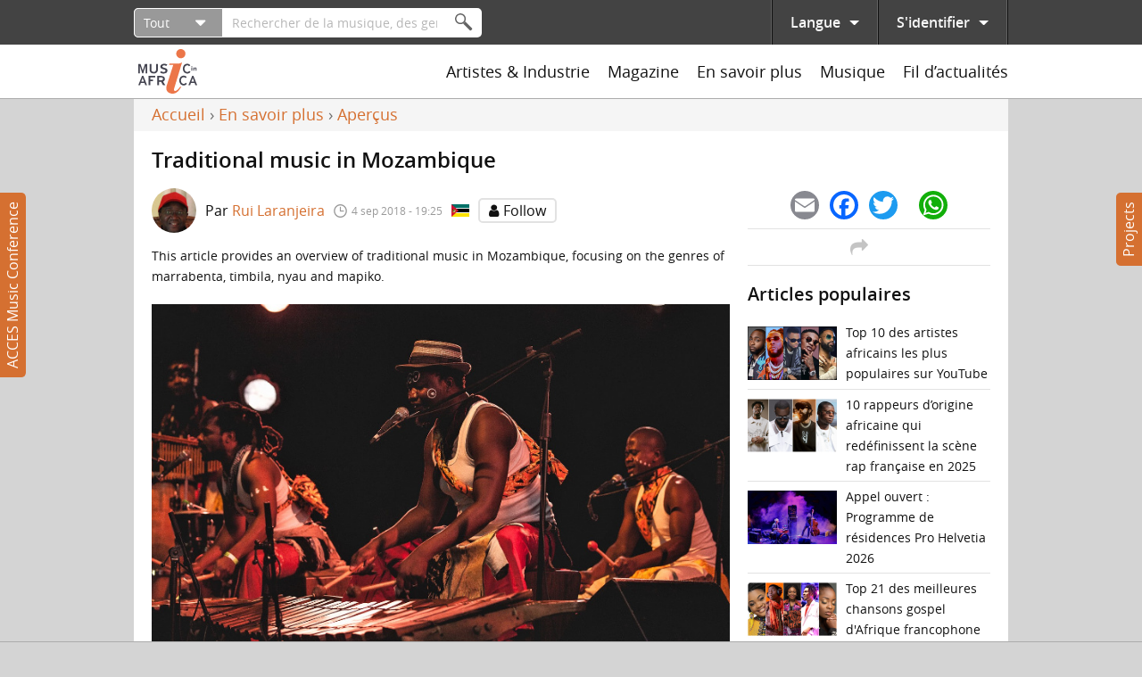

--- FILE ---
content_type: text/html; charset=utf-8
request_url: https://www.musicinafrica.net/fr/node/35869
body_size: 42048
content:
<!DOCTYPE html PUBLIC "-//W3C//DTD XHTML+RDFa 1.0//EN"
  "http://www.w3.org/MarkUp/DTD/xhtml-rdfa-1.dtd">
<html xmlns="http://www.w3.org/1999/xhtml" xml:lang="fr" version="XHTML+RDFa 1.0" dir="ltr"
  xmlns:content="http://purl.org/rss/1.0/modules/content/"
  xmlns:dc="http://purl.org/dc/terms/"
  xmlns:foaf="http://xmlns.com/foaf/0.1/"
  xmlns:rdfs="http://www.w3.org/2000/01/rdf-schema#"
  xmlns:sioc="http://rdfs.org/sioc/ns#"
  xmlns:sioct="http://rdfs.org/sioc/types#"
  xmlns:skos="http://www.w3.org/2004/02/skos/core#"
  xmlns:xsd="http://www.w3.org/2001/XMLSchema#">

<head profile="http://www.w3.org/1999/xhtml/vocab">
  <meta http-equiv="Content-Type" content="text/html; charset=utf-8" />
<meta name="description" content="This article provides an overview of traditional music in Mozambique, focusing on the genres of marrabenta, timbila, nyau and mapiko." />
<meta name="abstract" content="This article provides an overview of traditional music in Mozambique, focusing on the genres of marrabenta, timbila, nyau and mapiko." />
<meta name="generator" content="Drupal 7 (http://drupal.org)" />
<link rel="canonical" href="https://www.musicinafrica.net/fr/node/35869" />
<link rel="shortlink" href="https://www.musicinafrica.net/fr/node/35869" />
<meta property="og:site_name" content="Music In Africa" />
<meta property="og:type" content="article" />
<meta property="og:url" content="https://www.musicinafrica.net/fr/node/35869" />
<meta property="og:title" content="Traditional music in Mozambique" />
<meta property="og:description" content="This article provides an overview of traditional music in Mozambique, focusing on the genres of marrabenta, timbila, nyau and mapiko." />
<meta property="og:updated_time" content="2018-09-05T14:52:03+02:00" />
<meta property="og:image" content="https://www.musicinafrica.net/sites/default/files/images/article/201809/tradmoz.png" />
<meta property="og:image:url" content="https://www.musicinafrica.net/sites/default/files/images/article/201809/tradmoz.png" />
<meta property="og:image:secure_url" content="https://www.musicinafrica.net/sites/default/files/images/article/201809/tradmoz.png" />
<meta property="article:published_time" content="2018-09-04T19:25:50+02:00" />
<meta property="article:modified_time" content="2018-09-05T14:52:03+02:00" />
  <title>Traditional music in Mozambique | Music In Africa</title>
  <link type="text/css" rel="stylesheet" href="https://www.musicinafrica.net/sites/default/files/css/css_xE-rWrJf-fncB6ztZfd2huxqgxu4WO-qwma6Xer30m4.css" media="all" />
<link type="text/css" rel="stylesheet" href="https://www.musicinafrica.net/sites/default/files/css/css_HwGUNpjn70MCflWKU7i2TFKxOqZokwmEYqk7eqxOABs.css" media="all" />
<link type="text/css" rel="stylesheet" href="https://www.musicinafrica.net/sites/default/files/css/css_86Kias6GG_xlz1RkB4CRxBlAf5VWuGPR28hdTApDCo4.css" media="all" />
<link type="text/css" rel="stylesheet" href="https://www.musicinafrica.net/sites/default/files/css/css_TVctrc-teFA9IK1pZzFtGHgmnTvUGNYmzWyhfx-bzFs.css" media="all" />
<link type="text/css" rel="stylesheet" href="https://www.musicinafrica.net/sites/all/modules/contrib/popup/popup.css?t5j28d" media="all" />
<link type="text/css" rel="stylesheet" href="https://www.musicinafrica.net/sites/default/files/css/css_woe4Xtr4CPpKMX2wiiIhaZFdHvrRw1aujTQ_N3fvA-E.css" media="all" />
<style type="text/css" media="all">
<!--/*--><![CDATA[/*><!--*/
.a2a_svg{border-radius:16px !important;}

/*]]>*/-->
</style>
<link type="text/css" rel="stylesheet" href="https://www.musicinafrica.net/sites/default/files/css/css_B477n6GHCMFXs9KKG87jIZSr4nBkfHKDW0C28Uqe4AM.css" media="all" />
<link type="text/css" rel="stylesheet" href="https://www.musicinafrica.net/sites/default/files/css/css_wVyhwrDk4qaSf3tGCEVqLHlHJln0Dhqi4DT0OZp0tk8.css" media="all" />
  <script type="text/javascript" defer="defer" src="https://www.musicinafrica.net/sites/default/files/google_tag/default/google_tag.script.js?t5j28d"></script>
<script type="text/javascript" src="https://www.musicinafrica.net/sites/all/modules/contrib/jquery_update/replace/jquery/1.12/jquery.min.js?v=1.12.4"></script>
<script type="text/javascript" src="https://www.musicinafrica.net/misc/jquery-extend-3.4.0.js?v=1.12.4"></script>
<script type="text/javascript" src="https://www.musicinafrica.net/misc/jquery-html-prefilter-3.5.0-backport.js?v=1.12.4"></script>
<script type="text/javascript" src="https://www.musicinafrica.net/misc/jquery.once.js?v=1.2"></script>
<script type="text/javascript" src="https://www.musicinafrica.net/misc/drupal.js?t5j28d"></script>
<script type="text/javascript" src="https://www.musicinafrica.net/sites/all/modules/contrib/jquery_update/replace/ui/external/jquery.cookie.js?v=67fb34f6a866c40d0570"></script>
<script type="text/javascript" src="https://www.musicinafrica.net/sites/all/modules/contrib/jquery_update/replace/jquery.form/4/jquery.form.min.js?v=4.2.1"></script>
<script type="text/javascript">
<!--//--><![CDATA[//><!--
window.twttr = (function(d, s, id) {
    var js, fjs = d.getElementsByTagName(s)[0],
      t = window.twttr || {};
    if (d.getElementById(id)) return t;
    js = d.createElement(s);
    js.id = id;
    js.src = "https://platform.twitter.com/widgets.js";
    fjs.parentNode.insertBefore(js, fjs);

    t._e = [];
    t.ready = function(f) {
      t._e.push(f);
    };

    return t;
  }(document, "script", "twitter-wjs"));
//--><!]]>
</script>
<script type="text/javascript" src="https://www.musicinafrica.net/sites/all/libraries/fitvids/jquery.fitvids.js?t5j28d"></script>
<script type="text/javascript" src="https://www.musicinafrica.net/misc/ajax.js?v=7.103"></script>
<script type="text/javascript" src="https://www.musicinafrica.net/sites/all/modules/contrib/jquery_update/js/jquery_browser.js?v=0.0.1"></script>
<script type="text/javascript" src="https://www.musicinafrica.net/sites/all/modules/contrib/jquery_update/js/jquery_update.js?v=0.0.1"></script>
<script type="text/javascript" src="https://www.musicinafrica.net/sites/all/modules/contrib/ajax_pages/ajax_pages.js?v=7.x-1.x"></script>
<script type="text/javascript" src="https://www.musicinafrica.net/sites/all/modules/contrib/jquery_update/replace/ui/ui/minified/jquery.ui.core.min.js?v=1.10.2"></script>
<script type="text/javascript" src="https://www.musicinafrica.net/sites/all/modules/contrib/jquery_update/replace/ui/ui/minified/jquery.ui.datepicker.min.js?v=1.10.2"></script>
<script type="text/javascript" src="https://www.musicinafrica.net/misc/ui/jquery.ui.datepicker-1.13.0-backport.js?v=1.10.2"></script>
<script type="text/javascript" src="https://www.musicinafrica.net/modules/locale/locale.datepicker.js?v=1.10.2"></script>
<script type="text/javascript" src="https://www.musicinafrica.net/sites/all/libraries/chosen/chosen.jquery.min.js?v=1.1.0"></script>
<script type="text/javascript" src="https://www.musicinafrica.net/misc/form-single-submit.js?v=7.103"></script>
<script type="text/javascript" src="https://www.musicinafrica.net/misc/form.js?v=7.103"></script>
<script type="text/javascript" src="https://www.musicinafrica.net/misc/progress.js?v=7.103"></script>
<script type="text/javascript" src="https://www.musicinafrica.net/sites/all/modules/contrib/admin_menu/admin_devel/admin_devel.js?t5j28d"></script>
<script type="text/javascript" src="https://www.musicinafrica.net/sites/all/modules/contrib/ajax_error_behavior/ajax_error_behavior.js?t5j28d"></script>
<script type="text/javascript" src="https://www.musicinafrica.net/sites/all/modules/contrib/entityreference/js/entityreference.js?t5j28d"></script>
<script type="text/javascript" src="https://www.musicinafrica.net/sites/all/modules/contrib/fitvids/fitvids.js?t5j28d"></script>
<script type="text/javascript" src="https://www.musicinafrica.net/sites/all/modules/custom/fix_ajax_pages/fix_ajax_pages.js?t5j28d"></script>
<script type="text/javascript" src="https://www.musicinafrica.net/sites/all/modules/custom/fmia_content/js/modal_commands.js?t5j28d"></script>
<script type="text/javascript" src="https://www.musicinafrica.net/sites/all/modules/custom/music_service_manager/js/player.js?t5j28d"></script>
<script type="text/javascript" src="https://www.musicinafrica.net/sites/all/modules/custom/fix_ajax_pages/js/popup.js?t5j28d"></script>
<script type="text/javascript" src="https://www.musicinafrica.net/sites/default/files/languages/fr_1aHJf_jN_VqE__G2yAxfnxkT_JaFsxYIgE_BDSepOpU.js?t5j28d"></script>
<script type="text/javascript" src="https://www.musicinafrica.net/sites/all/libraries/colorbox/jquery.colorbox-min.js?t5j28d"></script>
<script type="text/javascript" src="https://www.musicinafrica.net/sites/all/modules/contrib/colorbox/js/colorbox.js?t5j28d"></script>
<script type="text/javascript" src="https://www.musicinafrica.net/sites/all/modules/contrib/colorbox/styles/default/colorbox_style.js?t5j28d"></script>
<script type="text/javascript" src="https://www.musicinafrica.net/sites/all/modules/contrib/colorbox/js/colorbox_load.js?t5j28d"></script>
<script type="text/javascript" src="https://www.musicinafrica.net/sites/all/libraries/jplayer/jquery.jplayer.min.js?t5j28d"></script>
<script type="text/javascript" src="https://www.musicinafrica.net/sites/all/libraries/jplayer/jplayer.playlist.min.js?t5j28d"></script>
<script type="text/javascript" src="https://www.musicinafrica.net/sites/all/libraries/qtip/jquery.qtip.min.js?t5j28d"></script>
<script type="text/javascript" src="https://www.musicinafrica.net/sites/all/libraries/flexslider/jquery.flexslider-min.js?t5j28d"></script>
<script type="text/javascript" src="https://www.musicinafrica.net/sites/all/modules/contrib/field_group/field_group.js?t5j28d"></script>
<script type="text/javascript" src="https://www.musicinafrica.net/sites/all/modules/contrib/captcha/captcha.js?t5j28d"></script>
<script type="text/javascript" src="https://www.musicinafrica.net/sites/all/modules/contrib/google_analytics/googleanalytics.js?t5j28d"></script>
<script type="text/javascript" src="https://www.googletagmanager.com/gtag/js?id=UA-38501818-1"></script>
<script type="text/javascript">
<!--//--><![CDATA[//><!--
window.dataLayer = window.dataLayer || [];function gtag(){dataLayer.push(arguments)};gtag("js", new Date());gtag("set", "developer_id.dMDhkMT", true);gtag("config", "UA-38501818-1", {"groups":"default","anonymize_ip":true});
//--><!]]>
</script>
<script type="text/javascript" src="https://www.musicinafrica.net/sites/all/modules/contrib/radioactivity/js/radioactivity.js?t5j28d"></script>
<script type="text/javascript" src="https://www.musicinafrica.net/misc/collapse.js?v=7.103"></script>
<script type="text/javascript" src="https://www.musicinafrica.net/sites/all/libraries/icheck/icheck.min.js?t5j28d"></script>
<script type="text/javascript" src="https://www.musicinafrica.net/sites/all/libraries/resizetrigger/resizetrigger.js?t5j28d"></script>
<script type="text/javascript" src="https://www.musicinafrica.net/sites/all/modules/custom/fmia_site/js/fmia_site.language-switcher.js?t5j28d"></script>
<script type="text/javascript" src="https://www.musicinafrica.net/sites/all/modules/contrib/hybridauth/js/hybridauth.modal.js?t5j28d"></script>
<script type="text/javascript" src="https://www.musicinafrica.net/sites/all/modules/contrib/hybridauth/js/hybridauth.onclick.js?t5j28d"></script>
<script type="text/javascript" src="https://www.musicinafrica.net/sites/all/modules/custom/fmia_content/popup-styles/mia_menu/popup-element.js?t5j28d"></script>
<script type="text/javascript" src="https://www.musicinafrica.net/sites/all/modules/custom/fmia_mega_menus/fmia_mega_menus.js?t5j28d"></script>
<script type="text/javascript" src="https://www.musicinafrica.net/sites/all/modules/contrib/extlink/js/extlink.js?t5j28d"></script>
<script type="text/javascript">
<!--//--><![CDATA[//><!--
window.a2a_config=window.a2a_config||{};window.da2a={done:false,html_done:false,script_ready:false,script_load:function(){var a=document.createElement('script'),s=document.getElementsByTagName('script')[0];a.type='text/javascript';a.async=true;a.src='https://static.addtoany.com/menu/page.js';s.parentNode.insertBefore(a,s);da2a.script_load=function(){};},script_onready:function(){da2a.script_ready=true;if(da2a.html_done)da2a.init();},init:function(){for(var i=0,el,target,targets=da2a.targets,length=targets.length;i<length;i++){el=document.getElementById('da2a_'+(i+1));target=targets[i];a2a_config.linkname=target.title;a2a_config.linkurl=target.url;if(el){a2a.init('page',{target:el});el.id='';}da2a.done=true;}da2a.targets=[];}};(function ($){Drupal.behaviors.addToAny = {attach: function (context, settings) {if (context !== document && window.da2a) {if(da2a.script_ready)a2a.init_all();da2a.script_load();}}}})(jQuery);a2a_config.callbacks=a2a_config.callbacks||[];a2a_config.callbacks.push({ready:da2a.script_onready});a2a_config.overlays=a2a_config.overlays||[];a2a_config.templates=a2a_config.templates||{};
//--><!]]>
</script>
<script type="text/javascript" src="https://www.musicinafrica.net/sites/all/modules/contrib/recaptcha/js/recaptcha.js?t5j28d"></script>
<script type="text/javascript" src="https://www.google.com/recaptcha/api.js?hl=fr&amp;render=explicit&amp;onload=drupalRecaptchaOnload"></script>
<script type="text/javascript" src="https://www.musicinafrica.net/sites/all/modules/custom/mia_newsletter/mia_newsletter.js?t5j28d"></script>
<script type="text/javascript" src="https://www.musicinafrica.net/sites/all/modules/contrib/views/js/base.js?t5j28d"></script>
<script type="text/javascript" src="https://www.musicinafrica.net/sites/all/modules/contrib/views_load_more/views_load_more.js?t5j28d"></script>
<script type="text/javascript" src="https://www.musicinafrica.net/sites/all/modules/contrib/views/js/ajax_view.js?t5j28d"></script>
<script type="text/javascript" src="https://www.musicinafrica.net/sites/all/modules/contrib/qtip/js/qtip.js?t5j28d"></script>
<script type="text/javascript" src="https://www.musicinafrica.net/sites/all/modules/contrib/chosen/chosen.js?v=1.1.0"></script>
<script type="text/javascript" src="https://www.musicinafrica.net/sites/all/themes/custom/mia2016/js/script.js?t5j28d"></script>
<script type="text/javascript" src="https://www.musicinafrica.net/sites/all/themes/custom/mia2016/js/collapsible_text.js?t5j28d"></script>
<script type="text/javascript" src="https://www.musicinafrica.net/sites/all/themes/custom/mia2016/js/modal.js?t5j28d"></script>
<script type="text/javascript" src="https://www.musicinafrica.net/sites/all/themes/custom/mia2016/js/music_player.js?t5j28d"></script>
<script type="text/javascript">
<!--//--><![CDATA[//><!--
jQuery.extend(Drupal.settings, {"basePath":"\/","pathPrefix":"fr\/","setHasJsCookie":0,"ajaxPageState":{"theme":"mia2016","theme_token":"k6A8v48xCJZioalDjnQCi68FltWnF0QE8kd4hTYP6F4","jquery_version":"1.12","jquery_version_token":"kSE9ZcEIlPf5QwzEq7ZEyHeibALrDoCVaw9VFPv24ys","js":{"sites\/all\/modules\/contrib\/flexslider\/assets\/js\/flexslider.load.js":1,"0":1,"sites\/all\/modules\/contrib\/popup\/popup.js":1,"sites\/all\/themes\/custom\/mia2016\/js\/popup.js":1,"https:\/\/www.musicinafrica.net\/sites\/default\/files\/google_tag\/default\/google_tag.script.js":1,"sites\/all\/modules\/contrib\/jquery_update\/replace\/jquery\/1.12\/jquery.min.js":1,"misc\/jquery-extend-3.4.0.js":1,"misc\/jquery-html-prefilter-3.5.0-backport.js":1,"misc\/jquery.once.js":1,"misc\/drupal.js":1,"sites\/all\/modules\/contrib\/jquery_update\/replace\/ui\/external\/jquery.cookie.js":1,"sites\/all\/modules\/contrib\/jquery_update\/replace\/jquery.form\/4\/jquery.form.min.js":1,"1":1,"sites\/all\/libraries\/fitvids\/jquery.fitvids.js":1,"misc\/ajax.js":1,"sites\/all\/modules\/contrib\/jquery_update\/js\/jquery_browser.js":1,"sites\/all\/modules\/contrib\/jquery_update\/js\/jquery_update.js":1,"sites\/all\/modules\/contrib\/ajax_pages\/ajax_pages.js":1,"sites\/all\/modules\/contrib\/jquery_update\/replace\/ui\/ui\/minified\/jquery.ui.core.min.js":1,"sites\/all\/modules\/contrib\/jquery_update\/replace\/ui\/ui\/minified\/jquery.ui.datepicker.min.js":1,"misc\/ui\/jquery.ui.datepicker-1.13.0-backport.js":1,"modules\/locale\/locale.datepicker.js":1,"sites\/all\/libraries\/chosen\/chosen.jquery.min.js":1,"misc\/form-single-submit.js":1,"misc\/form.js":1,"misc\/progress.js":1,"sites\/all\/modules\/contrib\/admin_menu\/admin_devel\/admin_devel.js":1,"sites\/all\/modules\/contrib\/ajax_error_behavior\/ajax_error_behavior.js":1,"sites\/all\/modules\/contrib\/entityreference\/js\/entityreference.js":1,"sites\/all\/modules\/contrib\/fitvids\/fitvids.js":1,"sites\/all\/modules\/custom\/fix_ajax_pages\/fix_ajax_pages.js":1,"sites\/all\/modules\/custom\/fmia_content\/js\/modal_commands.js":1,"sites\/all\/modules\/custom\/music_service_manager\/js\/player.js":1,"sites\/all\/modules\/custom\/fix_ajax_pages\/js\/popup.js":1,"public:\/\/languages\/fr_1aHJf_jN_VqE__G2yAxfnxkT_JaFsxYIgE_BDSepOpU.js":1,"sites\/all\/libraries\/colorbox\/jquery.colorbox-min.js":1,"sites\/all\/modules\/contrib\/colorbox\/js\/colorbox.js":1,"sites\/all\/modules\/contrib\/colorbox\/styles\/default\/colorbox_style.js":1,"sites\/all\/modules\/contrib\/colorbox\/js\/colorbox_load.js":1,"sites\/all\/libraries\/jplayer\/jquery.jplayer.min.js":1,"sites\/all\/libraries\/jplayer\/jplayer.playlist.min.js":1,"sites\/all\/libraries\/qtip\/jquery.qtip.min.js":1,"sites\/all\/libraries\/flexslider\/jquery.flexslider-min.js":1,"sites\/all\/modules\/contrib\/field_group\/field_group.js":1,"sites\/all\/modules\/contrib\/captcha\/captcha.js":1,"sites\/all\/modules\/contrib\/google_analytics\/googleanalytics.js":1,"https:\/\/www.googletagmanager.com\/gtag\/js?id=UA-38501818-1":1,"2":1,"sites\/all\/modules\/contrib\/radioactivity\/js\/radioactivity.js":1,"misc\/collapse.js":1,"sites\/all\/libraries\/icheck\/icheck.min.js":1,"sites\/all\/libraries\/resizetrigger\/resizetrigger.js":1,"sites\/all\/modules\/custom\/fmia_site\/js\/fmia_site.language-switcher.js":1,"sites\/all\/modules\/contrib\/hybridauth\/js\/hybridauth.modal.js":1,"sites\/all\/modules\/contrib\/hybridauth\/js\/hybridauth.onclick.js":1,"sites\/all\/modules\/custom\/fmia_content\/popup-styles\/mia_menu\/popup-element.js":1,"sites\/all\/modules\/custom\/fmia_mega_menus\/fmia_mega_menus.js":1,"sites\/all\/modules\/contrib\/extlink\/js\/extlink.js":1,"3":1,"sites\/all\/modules\/contrib\/recaptcha\/js\/recaptcha.js":1,"https:\/\/www.google.com\/recaptcha\/api.js?hl=fr\u0026render=explicit\u0026onload=drupalRecaptchaOnload":1,"sites\/all\/modules\/custom\/mia_newsletter\/mia_newsletter.js":1,"sites\/all\/modules\/contrib\/views\/js\/base.js":1,"sites\/all\/modules\/contrib\/views_load_more\/views_load_more.js":1,"sites\/all\/modules\/contrib\/views\/js\/ajax_view.js":1,"sites\/all\/modules\/contrib\/qtip\/js\/qtip.js":1,"sites\/all\/modules\/contrib\/chosen\/chosen.js":1,"sites\/all\/themes\/custom\/mia2016\/js\/script.js":1,"sites\/all\/themes\/custom\/mia2016\/js\/collapsible_text.js":1,"sites\/all\/themes\/custom\/mia2016\/js\/modal.js":1,"sites\/all\/themes\/custom\/mia2016\/js\/music_player.js":1},"css":{"modules\/system\/system.base.css":1,"modules\/system\/system.menus.css":1,"modules\/system\/system.messages.css":1,"modules\/system\/system.theme.css":1,"misc\/ui\/jquery.ui.core.css":1,"misc\/ui\/jquery.ui.theme.css":1,"misc\/ui\/jquery.ui.datepicker.css":1,"sites\/all\/libraries\/chosen\/chosen.css":1,"sites\/all\/modules\/contrib\/chosen\/css\/chosen-drupal.css":1,"sites\/all\/modules\/contrib\/audio_filter\/audio_filter.css":1,"modules\/comment\/comment.css":1,"modules\/field\/theme\/field.css":1,"sites\/all\/modules\/contrib\/fitvids\/fitvids.css":1,"modules\/node\/node.css":1,"modules\/user\/user.css":1,"sites\/all\/modules\/contrib\/video_filter\/video_filter.css":1,"sites\/all\/modules\/contrib\/extlink\/css\/extlink.css":1,"sites\/all\/modules\/contrib\/views\/css\/views.css":1,"sites\/all\/modules\/contrib\/ckeditor\/css\/ckeditor.css":1,"sites\/all\/modules\/contrib\/colorbox\/styles\/default\/colorbox_style.css":1,"sites\/all\/modules\/contrib\/ctools\/css\/ctools.css":1,"sites\/all\/modules\/contrib\/panels\/css\/panels.css":1,"sites\/all\/modules\/contrib\/popup\/popup.css":1,"sites\/all\/libraries\/qtip\/jquery.qtip.min.css":1,"sites\/all\/modules\/contrib\/qtip\/css\/qtip.css":1,"sites\/all\/themes\/custom\/mia2016\/layouts\/threecol\/threecol.css":1,"sites\/all\/modules\/contrib\/flexslider\/assets\/css\/flexslider_img.css":1,"sites\/all\/libraries\/flexslider\/flexslider.css":1,"sites\/all\/modules\/contrib\/radioactivity\/css\/radioactivity.css":1,"modules\/locale\/locale.css":1,"0":1,"sites\/all\/modules\/contrib\/hybridauth\/css\/hybridauth.css":1,"sites\/all\/modules\/contrib\/hybridauth\/css\/hybridauth.modal.css":1,"sites\/all\/modules\/contrib\/hybridauth\/plugins\/icon_pack\/hybridauth_48\/hybridauth_48.css":1,"sites\/all\/modules\/contrib\/panels\/plugins\/layouts\/onecol\/onecol.css":1,"sites\/all\/modules\/contrib\/addtoany\/addtoany.css":1,"public:\/\/honeypot\/honeypot.css":1,"sites\/all\/themes\/custom\/mia2016\/css\/main.css":1,"sites\/all\/themes\/custom\/mia2016\/jplayer\/skins\/mia\/css\/jplayer.mia.css":1}},"ajaxErrorBehavior":{"behavior":"watchdog","error":"An error occurred while executing the operation. Please contact us if you require further assistance.","watchdog_url":"https:\/\/www.musicinafrica.net\/fr\/ajax_error_behavior\/watchdog"},"ajaxPages":{"paths":{"admin":"fpa_modal\/*\/permissions\nadmin\nadmin\/*\nbatch\ntaxonomy\/term\/*\/edit\nuser\/*\/cancel\nuser\/*\/edit\nuser\/*\/edit\/*\ntaxonomy\/term\/*\/translate\ntaxonomy\/term\/*\/translate\/*\ntaxonomy\/term\/*\/edit\/*\nnode\/*\/revisions\/view\/*\/*\nuser\/*\/cancel\nadmin\/*\nadmin_menu\/*\nbatch\ncontributions\/conference-registrations\/csv\nmusic-service-manager\/*\nmusic-service-manager\/*\/*\nmusic-service-manager\/*\/*\/*\nmusic-service-manager\/*\/*\/*\/*\nmusic-service-manager\/*\/*\/*\/*\/*\nmia-video-services\/*\nmia-video-services\/*\/*\nmia-video-services\/*\/*\/*\nmia-video-services\/*\/*\/*\/*\nmia-video-services\/*\/*\/*\/*\/*\nnode\/*\/claim\/ajax\nnode\/*\/request-booking\/ajax\nnode\/*\/contact\/*\/*\nnode\/*\/form\nnode\/*\/survey-results\/download\nnewsfeed\/share\/*\/*\nnewsfeed\/*\/edit\/*\nnewsfeed\/*\/delete\/*","non_admin":"admin\/structure\/block\/demo\/*\nadmin\/reports\/status\/php\nuser\/*"},"pathPrefixes":["fr"],"linksSelector":".html a:not(.colorbox):not(.colorbox-load):not(.flag-link-toggle):not(.hybridauth-widget-provider):not(.print-pdf):not(.ctools-use-modal):not([target=\u0022_blank\u0022]):not(.ajax-pages-nofollow)"},"colorbox":{"transition":"elastic","speed":"350","opacity":"0.85","slideshow":false,"slideshowAuto":true,"slideshowSpeed":"2500","slideshowStart":"start slideshow","slideshowStop":"stop slideshow","current":"{current} of {total}","previous":"\u00ab Prev","next":"Next \u00bb","close":"Close","overlayClose":true,"returnFocus":true,"maxWidth":"95%","maxHeight":"95%","initialWidth":"300","initialHeight":"250","fixed":true,"scrolling":false,"mobiledetect":false,"mobiledevicewidth":"480px","file_public_path":"\/sites\/default\/files","specificPagesDefaultValue":"admin*\nimagebrowser*\nimg_assist*\nimce*\nnode\/add\/*\nnode\/*\/edit\nprint\/*\nprintpdf\/*\nsystem\/ajax\nsystem\/ajax\/*"},"jquery":{"ui":{"datepicker":{"isRTL":false,"firstDay":0}}},"manualcrop":{"elements":[]},"mentions":{"textcomplete":{"forms":[],"prefix_regex":"\\[@"}},"chosen":{"selector":"select:visible, #fmia-search-search-form select","minimum_single":0,"minimum_multiple":0,"minimum_width":200,"options":{"allow_single_deselect":false,"disable_search":false,"disable_search_threshold":10,"search_contains":false,"placeholder_text_multiple":"Choose some options","placeholder_text_single":"Choose an option","no_results_text":"No results match","inherit_select_classes":true}},"views_infinite_scroll":{"img_path":"https:\/\/www.musicinafrica.net\/sites\/all\/modules\/contrib\/views_infinite_scroll\/images\/ajax-loader.gif","scroll_threshold":200},"ckeditor":{"timestamp":"t5j28d","elements":[],"input_formats":{"filtered_html":{"customConfig":"\/sites\/all\/modules\/contrib\/ckeditor\/ckeditor.config.js?t5j28d","defaultLanguage":"en","toolbar":"[\n    [\u0027Source\u0027,\u0027SpellChecker\u0027],\n    [\u0027Undo\u0027,\u0027Redo\u0027],\n    [\u0027Bold\u0027,\u0027Italic\u0027,\u0027Blockquote\u0027,\u0027RemoveFormat\u0027],\n    [\u0027Link\u0027,\u0027Unlink\u0027],\n    [\u0027BulletedList\u0027,\u0027NumberedList\u0027]\n]","enterMode":1,"shiftEnterMode":2,"toolbarStartupExpanded":true,"width":"100%","skin":"moono-lisa","format_tags":"p;div;pre;address;h1;h2;h3;h4;h5;h6","show_toggle":"f","default":"t","ss":2,"loadPlugins":[],"entities":false,"entities_greek":false,"entities_latin":false,"scayt_autoStartup":false,"stylesCombo_stylesSet":"drupal:\/sites\/all\/modules\/contrib\/ckeditor\/ckeditor.styles.js?t5j28d","contentsCss":["\/sites\/all\/modules\/contrib\/ckeditor\/css\/ckeditor.css?t5j28d","\/sites\/all\/libraries\/ckeditor\/contents.css?t5j28d"]},"full_html":{"customConfig":"\/sites\/all\/modules\/contrib\/ckeditor\/ckeditor.config.js?t5j28d","defaultLanguage":"en","toolbar":"[\n    [\u0027Source\u0027,\u0027SpellChecker\u0027],\n    [\u0027Undo\u0027,\u0027Redo\u0027],\n    [\u0027Bold\u0027,\u0027Italic\u0027,\u0027Underline\u0027,\u0027Strike\u0027,\u0027Blockquote\u0027,\u0027RemoveFormat\u0027],\n    [\u0027Link\u0027,\u0027Unlink\u0027],\n    [\u0027BulletedList\u0027,\u0027NumberedList\u0027,\u0027Outdent\u0027,\u0027Indent\u0027],\n    [\u0027SpecialChar\u0027],\n    \u0027\/\u0027,\n    [\u0027Format\u0027],\n    [\u0027Cut\u0027,\u0027Copy\u0027,\u0027PasteText\u0027,\u0027Paste\u0027,\u0027PasteFromWord\u0027]\n]","enterMode":1,"shiftEnterMode":2,"toolbarStartupExpanded":true,"width":"100%","skin":"moono-lisa","format_tags":"p;pre;h1;h2;h3","show_toggle":"t","default":"t","allowedContent":true,"ss":2,"loadPlugins":[],"entities":false,"entities_greek":false,"entities_latin":false,"scayt_autoStartup":false,"stylesCombo_stylesSet":"drupal:\/sites\/all\/modules\/contrib\/ckeditor\/ckeditor.styles.js?t5j28d","contentsCss":["\/sites\/all\/modules\/contrib\/ckeditor\/css\/ckeditor.css?t5j28d","\/sites\/all\/libraries\/ckeditor\/contents.css?t5j28d"]},"permissive_html":{"customConfig":"\/sites\/all\/modules\/contrib\/ckeditor\/ckeditor.config.js?t5j28d","defaultLanguage":"en","toolbar":"[\n    [\u0027Source\u0027,\u0027SpellChecker\u0027],\n    [\u0027Undo\u0027,\u0027Redo\u0027],\n    [\u0027Bold\u0027,\u0027Italic\u0027,\u0027Underline\u0027,\u0027Strike\u0027,\u0027Blockquote\u0027,\u0027RemoveFormat\u0027],\n    [\u0027Link\u0027,\u0027Unlink\u0027],\n    [\u0027BulletedList\u0027,\u0027NumberedList\u0027,\u0027Outdent\u0027,\u0027Indent\u0027],\n    [\u0027SpecialChar\u0027,\u0027video_filter_improved\u0027],\n    \u0027\/\u0027,\n    [\u0027Format\u0027],\n    [\u0027Cut\u0027,\u0027Copy\u0027,\u0027Paste\u0027,\u0027PasteText\u0027,\u0027PasteFromWord\u0027]\n]","enterMode":1,"shiftEnterMode":2,"toolbarStartupExpanded":true,"width":"100%","skin":"moono-lisa","format_tags":"p;pre;h1;h2;h3","show_toggle":"f","default":"t","allowedContent":true,"ss":2,"loadPlugins":{"video_filter_improved":{"name":"video_filter_improved","desc":"Plugin to directly embed videos with the video filter module (improved).","path":"\/sites\/all\/modules\/custom\/video_filter_extras\/editors\/ckeditor\/","buttons":{"video_filter_improved":{"label":"Insert Video","icon":"icons\/video_filter_improved.png"}}}},"entities":false,"entities_greek":false,"entities_latin":false,"scayt_autoStartup":false,"stylesCombo_stylesSet":"drupal:\/sites\/all\/modules\/contrib\/ckeditor\/ckeditor.styles.js?t5j28d","contentsCss":["\/sites\/all\/modules\/contrib\/ckeditor\/css\/ckeditor.css?t5j28d","\/sites\/all\/libraries\/ckeditor\/contents.css?t5j28d"]}},"plugins":[]},"popup":{"effects":{"show":{"mia-header":"\n        jQuery(\u0027.popup-element.popup-style-mia_menu\u0027).not(this).trigger(\u0027hide\u0027);\n        this.body.slideDown(100);","default":"this.body.show();","fade":"\n        if (this.opacity){\n          this.body.fadeTo(\u0027medium\u0027,this.opacity);\n        }else{\n          this.body.fadeIn(\u0027medium\u0027);\n        }","slide-down":"this.body.slideDown(\u0027medium\u0027)","slide-down-fade":"\n        this.body.animate(\n          {\n            height:\u0027show\u0027,\n            opacity:(this.opacity ? this.opacity : \u0027show\u0027)\n          }, \u0027medium\u0027\n        );"},"hide":{"mia-header":"this.body.slideUp(150);","default":"this.body.hide();","fade":"this.body.fadeOut(\u0027medium\u0027);","slide-down":"this.body.slideUp(\u0027medium\u0027);","slide-down-fade":"\n        this.body.animate(\n          {\n            height:\u0027hide\u0027,\n            opacity:\u0027hide\u0027\n          }, \u0027medium\u0027\n        );"}},"linger":250,"delay":0},"instances":"{\u0022default\u0022:{\u0022content\u0022:{\u0022text\u0022:\u0022\u0022},\u0022style\u0022:{\u0022tip\u0022:false,\u0022classes\u0022:\u0022\u0022},\u0022position\u0022:{\u0022at\u0022:\u0022bottom right\u0022,\u0022adjust\u0022:{\u0022method\u0022:\u0022\u0022},\u0022my\u0022:\u0022top left\u0022,\u0022viewport\u0022:false},\u0022show\u0022:{\u0022event\u0022:\u0022mouseenter \u0022},\u0022hide\u0022:{\u0022event\u0022:\u0022mouseleave \u0022}},\u0022mia_default_qtips\u0022:{\u0022content\u0022:{\u0022text\u0022:\u0022\u0022},\u0022style\u0022:{\u0022tip\u0022:false,\u0022classes\u0022:\u0022qtip-light qtip-shadow qtip-rounded\u0022},\u0022position\u0022:{\u0022at\u0022:\u0022top center\u0022,\u0022viewport\u0022:true,\u0022adjust\u0022:{\u0022method\u0022:\u0022\u0022},\u0022my\u0022:\u0022bottom center\u0022},\u0022show\u0022:{\u0022event\u0022:\u0022click mouseenter \u0022,\u0022solo\u0022:true},\u0022hide\u0022:{\u0022event\u0022:\u0022click mouseleave \u0022,\u0022fixed\u0022:1}}}","qtipDebug":"{\u0022leaveElement\u0022:0}","video_filter":{"url":{"ckeditor":"\/fr\/video_filter\/dashboard\/ckeditor"},"instructions_url":"\/fr\/video_filter\/instructions","modulepath":"sites\/all\/modules\/contrib\/video_filter"},"field_group":{"div":"additional_info"},"flexslider":{"optionsets":{"five_item_carousel":{"animation":"slide","animationLoop":true,"animationSpeed":600,"asNavFor":"","controlNav":false,"controlsContainer":".flex-control-nav-container","direction":"horizontal","directionNav":true,"easing":"swing","initDelay":0,"itemMargin":20,"itemWidth":142,"keyboard":true,"manualControls":"","maxItems":5,"minItems":2,"mousewheel":0,"move":2,"multipleKeyboard":false,"namespace":"flex-","nextText":"Next","pauseOnAction":true,"pauseOnHover":false,"pausePlay":false,"pauseText":"Pause","playText":"Play","prevText":"Previous","randomize":false,"reverse":false,"selector":".slides \u003E li","slideshow":false,"slideshowSpeed":"7000","smoothHeight":false,"startAt":0,"sync":"","thumbCaptions":false,"thumbCaptionsBoth":false,"touch":true,"useCSS":true,"video":false},"article_slider":{"animation":"fade","animationLoop":true,"animationSpeed":600,"asNavFor":"","controlNav":"thumbnails","controlsContainer":".flex-control-nav-container","direction":"horizontal","directionNav":true,"easing":"swing","initDelay":0,"itemMargin":20,"itemWidth":0,"keyboard":true,"manualControls":"","maxItems":8,"minItems":2,"mousewheel":0,"move":0,"multipleKeyboard":false,"namespace":"flex-","nextText":"","pauseOnAction":true,"pauseOnHover":false,"pausePlay":false,"pauseText":"Pause","playText":"Play","prevText":"","randomize":false,"reverse":false,"selector":".slides \u003E li","slideshow":true,"slideshowSpeed":"7000","smoothHeight":false,"startAt":0,"sync":"","thumbCaptions":false,"thumbCaptionsBoth":false,"touch":true,"useCSS":false,"video":false}},"instances":{"sponsored-profiles-slider":"five_item_carousel","flexslider-1":"article_slider"}},"views":{"ajax_path":"\/fr\/views\/ajax","ajaxViews":{"views_dom_id:bf3c85e129d6d7653cd94618bd8772ce":{"view_name":"profiles_sponsored_display","view_display_id":"profiles_sponsored_flexslider","view_args":"fr","view_path":"node\/35869","view_base_path":"sponsored\/profiles","view_dom_id":"bf3c85e129d6d7653cd94618bd8772ce","pager_element":0},"views_dom_id:0b33d3979cbba1b97ee46ab368540259":{"view_name":"mega_menus_magazine","view_display_id":"mega_menus_news_pane","view_args":"","view_path":"node\/241874","view_base_path":null,"view_dom_id":"0b33d3979cbba1b97ee46ab368540259","pager_element":0},"views_dom_id:b79fe20de529ca621c0ebc16be6d4713":{"view_name":"mega_menus_magazine","view_display_id":"mega_menus_reviews_pane","view_args":"","view_path":"node\/241874","view_base_path":null,"view_dom_id":"b79fe20de529ca621c0ebc16be6d4713","pager_element":0},"views_dom_id:66638a97c7c6a6c99fed50d3e028bf6d":{"view_name":"mega_menus_magazine","view_display_id":"mega_menus_features_pane","view_args":"","view_path":"node\/241874","view_base_path":null,"view_dom_id":"66638a97c7c6a6c99fed50d3e028bf6d","pager_element":0},"views_dom_id:88bca491caa128f6631ba21b7ad6e3f2":{"view_name":"mega_menus_magazine","view_display_id":"mega_menus_themes_pane","view_args":"","view_path":"node\/241874","view_base_path":null,"view_dom_id":"88bca491caa128f6631ba21b7ad6e3f2","pager_element":0},"views_dom_id:8dac14a72d5a3cfbb63ee28827f29ed4":{"view_name":"mega_menus_magazine","view_display_id":"mega_menus_events_pane","view_args":"","view_path":"node\/241874","view_base_path":null,"view_dom_id":"8dac14a72d5a3cfbb63ee28827f29ed4","pager_element":0}}},"urlIsAjaxTrusted":{"\/fr\/views\/ajax":true,"\/fr\/search":true,"\/fr\/node\/35869?destination=node\/35869":true,"\/fr\/node\/35869":true},"better_exposed_filters":{"views":{"profiles_sponsored_display":{"displays":{"profiles_sponsored_flexslider":{"filters":[]}}},"articles_supplementary":{"displays":{"articles_related_content":{"filters":[]},"articles_popular_content":{"filters":[]}}},"mega_menus_magazine":{"displays":{"mega_menus_news_pane":{"filters":[]},"mega_menus_reviews_pane":{"filters":[]},"mega_menus_features_pane":{"filters":[]},"mega_menus_themes_pane":{"filters":[]},"mega_menus_events_pane":{"filters":[]}}}}},"fitvids":{"custom_domains":["iframe[src^=\u0027https:\/\/www.facebook.com\u0027]"],"selectors":["body"],"simplifymarkup":1},"googleanalytics":{"account":["UA-38501818-1"],"trackOutbound":1,"trackMailto":1,"trackDownload":1,"trackDownloadExtensions":"7z|aac|arc|arj|asf|asx|avi|bin|csv|doc(x|m)?|dot(x|m)?|exe|flv|gif|gz|gzip|hqx|jar|jpe?g|js|mp(2|3|4|e?g)|mov(ie)?|msi|msp|pdf|phps|png|ppt(x|m)?|pot(x|m)?|pps(x|m)?|ppam|sld(x|m)?|thmx|qtm?|ra(m|r)?|sea|sit|tar|tgz|torrent|txt|wav|wma|wmv|wpd|xls(x|m|b)?|xlt(x|m)|xlam|xml|z|zip","trackColorbox":1},"radioactivity":{"emitters":{"emitDefault":{"dae1dd7dd8f1d6136ba1c8b3fcfe6922":{"accuracy":100,"bundle":"article","energy":10,"entity_id":"35869","entity_type":"node","field_name":"field_radioactivity","language":"und","storage":"File","type":"none","checksum":"dae1dd7dd8f1d6136ba1c8b3fcfe6922"}}},"config":{"emitPath":"\/sites\/all\/modules\/contrib\/radioactivity\/emit.php","fpEnabled":true,"fpTimeout":15}},"CToolsModal":{"modalTheme":"MiaModalDialog"},"extlink":{"extTarget":"_blank","extClass":"ext","extLabel":"(link is external)","extImgClass":0,"extIconPlacement":0,"extSubdomains":1,"extExclude":"","extInclude":"","extCssExclude":"","extCssExplicit":"","extAlert":0,"extAlertText":"This link will take you to an external web site.","mailtoClass":"mailto","mailtoLabel":"(link sends e-mail)","extUseFontAwesome":false}});
//--><!]]>
</script>
  <link rel="apple-touch-icon" sizes="57x57" href="/sites/all/themes/custom/mia2016/favicons/apple-touch-icon-57x57.png">
  <link rel="apple-touch-icon" sizes="60x60" href="/sites/all/themes/custom/mia2016/favicons/apple-touch-icon-60x60.png">
  <link rel="apple-touch-icon" sizes="72x72" href="/sites/all/themes/custom/mia2016/favicons/apple-touch-icon-72x72.png">
  <link rel="apple-touch-icon" sizes="76x76" href="/sites/all/themes/custom/mia2016/favicons/apple-touch-icon-76x76.png">
  <link rel="apple-touch-icon" sizes="114x114" href="/sites/all/themes/custom/mia2016/favicons/apple-touch-icon-114x114.png">
  <link rel="apple-touch-icon" sizes="120x120" href="/sites/all/themes/custom/mia2016/favicons/apple-touch-icon-120x120.png">
  <link rel="apple-touch-icon" sizes="144x144" href="/sites/all/themes/custom/mia2016/favicons/apple-touch-icon-144x144.png">
  <link rel="apple-touch-icon" sizes="152x152" href="/sites/all/themes/custom/mia2016/favicons/apple-touch-icon-152x152.png">
  <link rel="apple-touch-icon" sizes="180x180" href="/sites/all/themes/custom/mia2016/favicons/apple-touch-icon-180x180.png">
  <link rel="icon" type="image/png" href="/sites/all/themes/custom/mia2016/favicons/favicon-32x32.png" sizes="32x32">
  <link rel="icon" type="image/png" href="/sites/all/themes/custom/mia2016/favicons/favicon-194x194.png" sizes="194x194">
  <link rel="icon" type="image/png" href="/sites/all/themes/custom/mia2016/favicons/favicon-96x96.png" sizes="96x96">
  <link rel="icon" type="image/png" href="/sites/all/themes/custom/mia2016/favicons/android-chrome-192x192.png" sizes="192x192">
  <link rel="icon" type="image/png" href="/sites/all/themes/custom/mia2016/favicons/favicon-16x16.png" sizes="16x16">
  <link rel="manifest" href="/sites/all/themes/custom/mia2016/favicons/manifest.json">
  <link rel="mask-icon" href="/sites/all/themes/custom/mia2016/favicons/safari-pinned-tab.svg" color="#db552e">
  <link rel="shortcut icon" href="/sites/all/themes/custom/mia2016/favicons/favicon.ico">
  <meta name="msapplication-TileColor" content="#da532c">
  <meta name="msapplication-TileImage" content="/sites/all/themes/custom/mia2016/favicons/mstile-144x144.png">
  <meta name="msapplication-config" content="/sites/all/themes/custom/mia2016/favicons/browserconfig.xml">
  <meta name="theme-color" content="#db552e">
  <meta name="viewport" content="width=device-width, initial-scale=1">
</head>
<body class="html not-front not-logged-in no-sidebars page-node page-node- page-node-35869 node-type-article i18n-fr" >
  <div id="ajax-pages-page-wrapper">
    <noscript aria-hidden="true"><iframe src="https://www.googletagmanager.com/ns.html?id=GTM-5N8NXFP" height="0" width="0" style="display:none;visibility:hidden"></iframe></noscript>
    <div id="page">
  <header class="header" id="header" role="banner">
    <div class="header__top"><div class="inner">
        <div class="region region-header-left">
    <div id="block-fmia-search-search" class="block block-fmia-search">

    <h2>Search</h2>
  
  <div class="content">
    <form action="/fr/search" method="get" id="fmia-search-search-form" accept-charset="UTF-8"><div><div class="form-item form-type-select form-item-type">
  <label class="element-invisible" for="edit-type">Type </label>
 <select id="edit-type" name="type" class="form-select"><option value="all">Tout</option><option value="articles">Articles</option><option value="profiles">Gens</option><option value="music">Musique</option></select>
</div>
<div class="form-item form-type-textfield form-item-search">
  <label class="element-invisible" for="edit-search">Rechercher de la musique, des gens et des articles </label>
 <input placeholder="Rechercher de la musique, des gens et des articles" type="text" id="edit-search" name="search" value="" size="60" maxlength="128" class="form-text" />
</div>
<input type="submit" id="edit-submit" value="Recherche" class="form-submit" /></div></form>  </div>
</div>
  </div>
        <div class="region region-header-right">
    <div id="block-locale-language" class="block block-locale">

    
  <div class="content">
    <div id="popup-element-0" class="popup-element popup-element-noscript popup-style-mia_menu activate-click effect-mia-header expand-bottom-left origin-bottom-right">
  <a  class="popup-element-title"><span class="popup-arrow"></span><span class="popup-label">Langue</span></a>
  <div class="popup-element-body expand-bottom-left opacity origin-bottom-right width-300">
  <div class="inner">
        <ul class="language-switcher-locale-url"><li class="en first"><a href="/magazine/traditional-music-mozambique" class="language-link" xml:lang="en" data-language="en">English</a></li>
<li class="fr last active"><a href="/fr/node/35869" class="language-link active" xml:lang="fr" data-language="fr">Français</a></li>
</ul><p class="language-switcher-locale-description">*Your language will be set using a browser cookie.</p>   </div>
</div>
</div>  </div>
</div>
<div id="block-user-login" class="block block-user">

    
  <div class="content">
    <div id="popup-element-1" class="popup-element popup-element-noscript popup-style-mia_menu activate-click effect-mia-header expand-bottom-left origin-bottom-right">
  <a  class="popup-element-title"><span class="popup-arrow"></span><span class="popup-label">S&#039;identifier</span></a>
  <div class="popup-element-body expand-bottom-left opacity origin-bottom-right width-300">
  <div class="inner">
        <form action="/fr/node/35869?destination=node/35869" method="post" id="user-login-form" accept-charset="UTF-8"><div><div class="form-title form-wrapper" id="edit-block-title"><h2>S'identifier</h2></div><div class="hybridauth-widget-wrapper"><div class="item-list"><ul class="hybridauth-widget"><li class="first"><a href="/fr/hybridauth/window/Facebook?destination=user&amp;destination_error=node/35869" title="Facebook" class="hybridauth-widget-provider hybridauth-onclick-popup hybridauth-facebook" rel="nofollow" data-hybridauth-provider="Facebook" data-hybridauth-url="/fr/hybridauth/window/Facebook?destination=user&amp;destination_error=node/35869" data-ajax="false" data-hybridauth-width="800" data-hybridauth-height="500"><span class="provider-icon"></span>Se connecter with Facebook</a></li>
<li class="last"><a href="/fr/hybridauth/window/Google?destination=user&amp;destination_error=node/35869" title="Google" class="hybridauth-widget-provider hybridauth-onclick-popup hybridauth-google" rel="nofollow" data-hybridauth-provider="Google" data-hybridauth-url="/fr/hybridauth/window/Google?destination=user&amp;destination_error=node/35869" data-ajax="false" data-hybridauth-width="300" data-hybridauth-height="300"><span class="provider-icon"></span>Se connecter with Google</a></li>
</ul></div></div>
<div class="form-item form-wrapper" id="edit-form-label"></div><div class="form-item form-type-textfield form-item-name">
  <label class="element-invisible" for="edit-name">Courriel <span class="form-required" title="Ce champ est requis">*</span></label>
 <input placeholder="Adresse e-mail" type="text" id="edit-name" name="name" value="" size="15" maxlength="60" class="form-text required" />
</div>
<div class="form-item form-type-password form-item-pass">
  <label class="element-invisible" for="edit-pass">Mot de passe <span class="form-required" title="Ce champ est requis">*</span></label>
 <input placeholder="Mot de passe" type="password" id="edit-pass" name="pass" size="15" maxlength="128" class="form-text required" />
</div>
<input type="hidden" name="form_build_id" value="form-UZOU9-3-O1fpwA1KzDkNj5QfttPcFV87sXimX9IqEv4" />
<input type="hidden" name="form_id" value="user_login_block" />
<div class="captcha"><input type="hidden" name="captcha_sid" value="696256134" />
<input type="hidden" name="captcha_token" value="c7edb888c88aaf158735866ac76712ef" />
<input type="hidden" name="captcha_response" value="Google no captcha" />
<div class="g-recaptcha" data-sitekey="6Ld-o5kUAAAAADUPg4Wxu3oO1-4BhTCvibA4tnMi" data-theme="light" data-type="image"></div><input type="hidden" name="captcha_cacheable" value="1" />
</div><div class="form-actions form-wrapper" id="edit-actions"><input type="submit" id="edit-submit" name="op" value="S&#039;identifier" class="form-submit" /></div><div class="form-footer form-wrapper" id="edit-footer"><p class="register-link">Vous n’avez pas de compte ? <a href="/fr/user/register">S&#039;inscrire</a> </p><p class="password-link"><a href="/fr/user/password">Mot de passe oublié? </a></p></div><div class="contact_me_via_fax-textfield"><div class="form-item form-type-textfield form-item-contact-me-via-fax">
  <label for="edit-contact-me-via-fax">Leave this field blank </label>
 <input autocomplete="off" type="text" id="edit-contact-me-via-fax" name="contact_me_via_fax" value="" size="20" maxlength="128" class="form-text" />
</div>
</div></div></form>   </div>
</div>
</div>  </div>
</div>
  </div>
    </div></div>
    <div class="header__bottom"><div class="inner">
              <a href="/fr" title="Accueil " rel="home" class="header__logo" id="logo"><img src="https://www.musicinafrica.net/sites/all/themes/custom/mia2016/logo.svg" alt="Accueil " class="header__logo-image" /></a>
      
        <div class="region region-navigation">
    <div id="block-system-main-menu" class="block block-system block-menu">

    <h2>Menu</h2>
  
  <div class="content">
    <ul class="menu"><li class="first leaf mega-menu-parent mega-menu-instance-directory"><a href="/fr/directory" class="mega-menu-trigger">Artistes &amp; Industrie</a><div class="mega-menu"><a href="#" class="close">Fermer</a>
<h2><a href="/fr/directory">Tout Artistes & Industrie<span class="mega-count"> (55&#8239;645)</span></a></h2>
<div class="sub-blocks"><div class="artistes"><div class="item-list"><h3><a href="/fr/directory-categories/french-artistes">Artistes<span class="mega-count"> (41&#8239;152)</span></a></h3><ul><li class="first"><a href="/fr/groupes">Groupes</a></li>
<li><a href="/fr/directory-categories/djs">DJs</a></li>
<li><a href="/fr/directory-categories/r%C3%A9alisateurs">Réalisateurs</a></li>
<li><a href="/fr/directory-categories/compositeurs-arrangeurs-auteurs">Compositeurs, arrangeurs &amp; auteurs</a></li>
<li><a href="/fr/directory-categories/chorales-orchestres-ensembles">Chorales, orchestres &amp; ensembles</a></li>
<li><a href="/fr/directory-categories/artistes-de-studio">Artistes de studio </a></li>
<li><a href="/fr/directory-categories/artistes-solo">Artistes solo</a></li>
<li><a href="/fr/directory-categories/artistes-sonores">Artistes sonores</a></li>
<li><a href="/fr/taxonomy/term/35619">Spoken word</a></li>
<li class="last"><a href="/fr/directory-categories/autre-1">Autre</a></li>
</ul></div></div><div class="prestataires-de-services-artistiques"><div class="item-list"><h3><a href="/fr/directory-categories/prestataires-de-services-artistiques">Prestataires de services artistiques<span class="mega-count"> (8&#8239;066)</span></a></h3><ul><li class="first"><a href="/fr/directory-categories/r%C3%A9alisateurs-vid%C3%A9os">Réalisateurs Vidéos</a></li>
<li><a href="/fr/directory-categories/experts-juridiques">Experts Juridiques</a></li>
<li><a href="/fr/directory-categories/ing%C3%A9nieurs-du-son">Ingénieurs du son</a></li>
<li><a href="/fr/directory-categories/soci%C3%A9t%C3%A9s-de-gestion-collective">Sociétés de Gestion collective</a></li>
<li><a href="/fr/distributeur">Distributeurs</a></li>
<li><a href="/fr/directory-categories/experts-en-marketing"> Experts en Marketing</a></li>
<li><a href="/fr/studios-d%E2%80%99enregistrement">Studios d’Enregistrement</a></li>
<li><a href="/fr/directory-categories/labels-phonographiques">Labels phonographiques</a></li>
<li><a href="/fr/editeurs"> Editeurs</a></li>
<li><a href="/fr/directory-categories/revendeurs">Revendeurs</a></li>
<li class="last"><a href="/fr/managers">Managers</a></li>
</ul></div></div><div class="événements-salles"><div class="item-list"><h3><a href="/fr/directory-categories/%C3%A9v%C3%A9nements-salles">Événements & Salles<span class="mega-count"> (3&#8239;969)</span></a></h3><ul><li class="first"><a href="/fr/directory-categories/fournisseurs-de-mat%C3%A9riel">Fournisseurs de matériel</a></li>
<li><a href="/fr/directory-categories/ev%C3%A9nements">Evénements</a></li>
<li class="last"><a href="/fr/directory-categories/salles"> Salles</a></li>
</ul></div></div><div class="archives-média"><div class="item-list"><h3><a href="/fr/directory-categories/archives-m%C3%A9dia">Archives & Média<span class="mega-count"> (3&#8239;253)</span></a></h3><ul><li class="first"><a href="/fr/taxonomy/term/10961">Archives</a></li>
<li><a href="/fr/directory-categories/cha%C3%AEnes-de-t%C3%A9l%C3%A9vision">Chaînes de télévision</a></li>
<li><a href="/fr/directory-categories/publications">Publications</a></li>
<li class="last"><a href="/fr/directory-categories/stations-de-radio">Stations de radio</a></li>
</ul></div></div><div class="cours-de-musique"><div class="item-list"><h3><a href="/fr/directory-categories/cours-de-musique">Cours de Musique<span class="mega-count"> (2&#8239;980)</span></a></h3><ul><li class="first"><a href="/fr/directory-categories/ecoles-primaires-secondaires">Ecoles primaires &amp; secondaires</a></li>
<li><a href="/fr/directory-categories/acad%C3%A9mies">Académies</a></li>
<li><a href="/fr/directory-categories/coll%C3%A8ges">Collèges</a></li>
<li><a href="/fr/directory-categories/d%C3%A9partements-universitaires">Départements universitaires</a></li>
<li><a href="/fr/directory-categories/centres-communautaires-de-musique">Centres communautaires de musique</a></li>
<li><a href="/fr/directory-categories/biblioth%C3%A8ques">Bibliothèques</a></li>
<li><a href="/fr/directory-categories/cours-en-ligne">Cours en ligne</a></li>
<li><a href="/fr/directory-categories/cours-particuliers">Cours particuliers</a></li>
<li class="last"><a href="/fr/directory-categories/autre-8">Autre</a></li>
</ul></div></div><div class="organisations-réseaux-associations"><div class="item-list"><h3><a href="/fr/directory-categories/organisations-r%C3%A9seaux-associations">Organisations, Réseaux & Associations<span class="mega-count"> (4&#8239;330)</span></a></h3><ul><li class="first"><a href="/fr/directory-categories/culture-d%C3%A9veloppement">Culture &amp; développement</a></li>
<li><a href="/fr/directory-categories/mentions-l%C3%A9gales-copyright">Mentions légales / Copyright</a></li>
<li><a href="/fr/directory-categories/r%C3%A9seaux">Réseaux</a></li>
<li><a href="/fr/directory-categories/financement">Financement</a></li>
<li><a href="/fr/directory-categories/education">Education</a></li>
<li><a href="/fr/directory-categories/m%C3%A9dia">Média</a></li>
<li><a href="/fr/directory-categories/production-technique">Production &amp; Technique </a></li>
<li><a href="/fr/directory-categories/recherche">Recherche</a></li>
<li><a href="/fr/directory-categories/ev%C3%A9nements-0">Evénements</a></li>
<li><a href="/fr/directory-categories/marketing">Marketing</a></li>
<li><a href="/fr/directory-categories/associations">Associations</a></li>
<li class="last"><a href="/fr/directory-categories/autre-10">Autre</a></li>
</ul></div></div></div><div class="call-to-action"><a href="/fr/user/login?destination=node/35869" class="button">Créez un profil</a></div></div></li>
<li class="leaf mega-menu-parent mega-menu-instance-magazine"><a href="/fr/magazine" class="mega-menu-trigger">Magazine</a><div class="mega-menu"><a href="#" class="close">Fermer</a>
<h2><a href="/fr/magazine">Magazine</a></h2>
<div class="panel-display panel-1col clearfix" id="mini-panel-mega_menu_magazine">
  <div class="panel-panel panel-col">
    <div><div class="panel-pane pane-views-panes pane-mega-menus-magazine-mega-menus-news-pane"  >
  
      
  
  <div class="pane-content">
    <div class="view view-mega-menus-magazine view-id-mega_menus_magazine view-display-id-mega_menus_news_pane megamenus-pane view-dom-id-0b33d3979cbba1b97ee46ab368540259">
            <div class="view-header">
      <a href="/fr/magazine/news">Actus</a>    </div>
  
  
  
      <div class="view-content">
        <div class="views-row views-row-1 views-row-odd views-row-first">
      
  <div class="views-field views-field-field-images">        <div class="field-content"><a href="/fr/magazine/appel-ouvert-programme-de-residences-pro-helvetia-2026"><img typeof="foaf:Image" src="https://www.musicinafrica.net/sites/default/files/styles/article_mega_menu/public/images/article/202601/prohelvetia_0.jpg?itok=OAnKWhVf" alt="" title="Pro Helvetia a lancé son appel ouvert annuel pour son programme international de résidences. La date limite de candidature est fixée au 1er mars." /></a></div>  </div>  
  <div class="views-field views-field-title">        <span class="field-content"><a href="/fr/magazine/appel-ouvert-programme-de-residences-pro-helvetia-2026">Appel ouvert : Programme de résidences Pro Helvetia 2026</a></span>  </div>  </div>
  <div class="views-row views-row-2 views-row-even">
      
  <div class="views-field views-field-field-images">        <div class="field-content"><a href="/fr/magazine/appel-ouvert-financement-unesco-2026"><img typeof="foaf:Image" src="https://www.musicinafrica.net/sites/default/files/styles/article_mega_menu/public/images/article/202601/unesco.jpeg?itok=-ysO6pXi" alt="" title="La date limite de dépôt des candidatures est fixée au 23 février 2026." /></a></div>  </div>  
  <div class="views-field views-field-title">        <span class="field-content"><a href="/fr/magazine/appel-ouvert-financement-unesco-2026">Appel ouvert : Financement UNESCO 2026</a></span>  </div>  </div>
  <div class="views-row views-row-3 views-row-odd views-row-last">
      
  <div class="views-field views-field-field-images">        <div class="field-content"><a href="/fr/magazine/appel-ouvert-erasmus-2026-opportunites-pour-les-organisations-africaines"><img typeof="foaf:Image" src="https://www.musicinafrica.net/sites/default/files/styles/article_mega_menu/public/images/article/202601/erasmus_0.jpg?itok=b4mFEoBi" alt="" title="Des opportunités de coopération internationale pour les organisations africaines avec Erasmus+ 2026." /></a></div>  </div>  
  <div class="views-field views-field-title">        <span class="field-content"><a href="/fr/magazine/appel-ouvert-erasmus-2026-opportunites-pour-les-organisations-africaines">Appel ouvert  : Erasmus+ 2026 – Opportunités pour les organisations africaines</a></span>  </div>  </div>
    </div>
  
  
  
  
  
  
</div>  </div>

  
  </div>
<div class="panel-separator"></div><div class="panel-pane pane-views-panes pane-mega-menus-magazine-mega-menus-reviews-pane"  >
  
      
  
  <div class="pane-content">
    <div class="view view-mega-menus-magazine view-id-mega_menus_magazine view-display-id-mega_menus_reviews_pane megamenus-pane view-dom-id-b79fe20de529ca621c0ebc16be6d4713">
            <div class="view-header">
      <a href="/fr/magazine/reviews">Chroniques</a>    </div>
  
  
  
      <div class="view-content">
        <div class="views-row views-row-1 views-row-odd views-row-first">
      
  <div class="views-field views-field-field-images">        <div class="field-content"><a href="/fr/magazine/ecofest-2025-talent-au-rendez-vous-organisation-en-chantier"><img typeof="foaf:Image" src="https://www.musicinafrica.net/sites/default/files/styles/article_mega_menu/public/images/article/202512/ecofest.jpg?itok=xg_kzUEc" alt="" title="Si l’Ecofest a peiné à séduire le grand public, il a incontestablement brillé sur le plan artistique (Photo) : Première édition d’ECOFEST : la cérémonie d’ouverture au Grand Théâtre de Dakar" /></a></div>  </div>  
  <div class="views-field views-field-title">        <span class="field-content"><a href="/fr/magazine/ecofest-2025-talent-au-rendez-vous-organisation-en-chantier">Ecofest 2025 : talent au rendez-vous, organisation en chantier</a></span>  </div>  </div>
  <div class="views-row views-row-2 views-row-even">
      
  <div class="views-field views-field-field-images">        <div class="field-content"><a href="/fr/magazine/rd-congo-ninita-explore-la-rumba-avec-elegance-dans-kalaba"><img typeof="foaf:Image" src="https://www.musicinafrica.net/sites/default/files/styles/article_mega_menu/public/images/article/202511/ninitaofficiel175580475937042812658428013282414465231.jpg?itok=5SLaCvuA" alt="" title="Ninita. (Photo) Instagram Ninita Officiel " /></a></div>  </div>  
  <div class="views-field views-field-title">        <span class="field-content"><a href="/fr/magazine/rd-congo-ninita-explore-la-rumba-avec-elegance-dans-kalaba">RD Congo: Ninita explore la rumba avec élégance dans « Kalaba »</a></span>  </div>  </div>
  <div class="views-row views-row-3 views-row-odd views-row-last">
      
  <div class="views-field views-field-field-images">        <div class="field-content"><a href="/fr/magazine/visa-music-2025-celebre-les-voix-dhier-daujourdhui-et-de-demain"><img typeof="foaf:Image" src="https://www.musicinafrica.net/sites/default/files/styles/article_mega_menu/public/images/article/202511/mawndoe.jpg?itok=6J8V5z3Y" alt="" title="Le chanteur tchadien Mawndoé sur la scène de la 12e édition de Visa For Music à Rabat, au Maroc." /></a></div>  </div>  
  <div class="views-field views-field-title">        <span class="field-content"><a href="/fr/magazine/visa-music-2025-celebre-les-voix-dhier-daujourdhui-et-de-demain">Visa For Music 2025 célèbre les voix d’hier, d’aujourd’hui et de demain</a></span>  </div>  </div>
    </div>
  
  
  
  
  
  
</div>  </div>

  
  </div>
<div class="panel-separator"></div><div class="panel-pane pane-views-panes pane-mega-menus-magazine-mega-menus-features-pane"  >
  
      
  
  <div class="pane-content">
    <div class="view view-mega-menus-magazine view-id-mega_menus_magazine view-display-id-mega_menus_features_pane megamenus-pane view-dom-id-66638a97c7c6a6c99fed50d3e028bf6d">
            <div class="view-header">
      <a href="/fr/magazine/features">Focus</a>    </div>
  
  
  
      <div class="view-content">
        <div class="views-row views-row-1 views-row-odd views-row-first">
      
  <div class="views-field views-field-title">        <span class="field-content"><a href="/fr/magazine/le-defi-structurel-auquel-fait-face-la-culture-africaine">Le défi structurel auquel fait face la culture africaine</a></span>  </div>  </div>
  <div class="views-row views-row-2 views-row-even">
      
  <div class="views-field views-field-title">        <span class="field-content"><a href="/fr/magazine/khar-mbaye-madiaga-ou-lart-de-ne-jamais-quitter-rufisque">Khar Mbaye Madiaga, ou l’art de ne jamais quitter Rufisque</a></span>  </div>  </div>
  <div class="views-row views-row-3 views-row-odd views-row-last">
      
  <div class="views-field views-field-title">        <span class="field-content"><a href="/fr/magazine/2025-sur-youtube-ce-que-les-senegalais-ont-ecoute-cette-annee">2025 sur YouTube : ce que les Sénégalais ont écouté cette année</a></span>  </div>  </div>
    </div>
  
  
  
  
  
  
</div>  </div>

  
  </div>
<div class="panel-separator"></div><div class="panel-pane pane-views-panes pane-mega-menus-magazine-mega-menus-themes-pane"  >
  
      
  
  <div class="pane-content">
    <div class="view view-mega-menus-magazine view-id-mega_menus_magazine view-display-id-mega_menus_themes_pane megamenus-pane view-dom-id-88bca491caa128f6631ba21b7ad6e3f2">
            <div class="view-header">
      <a href="/fr/magazine/themes">Thèmes</a>    </div>
  
  
  
      <div class="view-content">
        <div class="views-row views-row-1 views-row-odd views-row-first">
      
  <div class="views-field views-field-title">        <span class="field-content"><a href="/fr/acces">SALON PROFESSIONNEL DE LA MUSIQUE (TSHWANE, AFRIQUE DU SUD)</a></span>  </div>  </div>
  <div class="views-row views-row-2 views-row-even">
      
  <div class="views-field views-field-title">        <span class="field-content"><a href="/fr/acces">LE MARCHÉ DE LA MUSIQUE ACCES 2024 AU RWANDA</a></span>  </div>  </div>
  <div class="views-row views-row-3 views-row-odd views-row-last">
      
  <div class="views-field views-field-title">        <span class="field-content"><a href="/fr/taxonomy/term/17986">LES OPPORTUNITES POUR LES ARTISTES AFRICAINS</a></span>  </div>  </div>
    </div>
  
  
  
  
  
  
</div>  </div>

  
  </div>
<div class="panel-separator"></div><div class="panel-pane pane-views-panes pane-mega-menus-magazine-mega-menus-events-pane"  >
  
      
  
  <div class="pane-content">
    <div class="view view-mega-menus-magazine view-id-mega_menus_magazine view-display-id-mega_menus_events_pane megamenus-pane view-dom-id-8dac14a72d5a3cfbb63ee28827f29ed4">
            <div class="view-header">
      <a href="/fr/magazine/events">Agenda</a>    </div>
  
  
  
      <div class="view-content">
        <div class="views-row views-row-1 views-row-odd views-row-first">
      
  <div class="views-field views-field-event-date-icon">        <span class="field-content"><div class="field field-event-date-icon"><div class="month-string">JUIN</div>
<div class="day-numeric">29</div>
<div class="day-string">DIM</div>
</div></span>  </div>  
  <div class="views-field views-field-title">        <span class="field-content"><a href="/fr/gig-guide/les-guinguettes-du-monde">Les Guinguettes du Monde</a></span>  </div>  </div>
  <div class="views-row views-row-2 views-row-even">
      
  <div class="views-field views-field-event-date-icon">        <span class="field-content"><div class="field field-event-date-icon"><div class="month-string">FEB</div>
<div class="day-numeric">21</div>
<div class="day-string">VEN</div>
</div></span>  </div>  
  <div class="views-field views-field-title">        <span class="field-content"><a href="/fr/gig-guide/finale-voice-asmac">Finale The Voice of ASMAC </a></span>  </div>  </div>
  <div class="views-row views-row-3 views-row-odd views-row-last">
      
  <div class="views-field views-field-event-date-icon">        <span class="field-content"><div class="field field-event-date-icon"><div class="month-string">MAR</div>
<div class="day-numeric">01</div>
<div class="day-string">SAM</div>
</div></span>  </div>  
  <div class="views-field views-field-title">        <span class="field-content"><a href="/fr/gig-guide/tournee-locale-du-spectacle-et-si-je-ne-letais-pas-de-irene-ziyiruka">Tournée locale du spectacle &quot;Et si je ne l&#039;étais pas ?&quot; de Irène Ziyiruka </a></span>  </div>  </div>
    </div>
  
  
  
  
  
  
</div>  </div>

  
  </div>
</div>
  </div>
</div>
<div class="call-to-action"><a href="/fr/user/login?destination=node/35869" class="button">Ajouter votre événement</a></div></div></li>
<li class="leaf"><a href="/fr/knowledge">En savoir plus</a></li>
<li class="leaf"><a href="/fr/music">Musique</a></li>
<li class="last leaf"><a href="/fr/newsfeed">Fil d’actualités</a></li>
</ul>  </div>
</div>
  </div>
    </div></div>
  </header>
  <div class="content-wrapper">
        <h2 class="element-invisible">Vous êtes ici</h2><div class="breadcrumb"><span class="inline odd first"><a href="/fr">Accueil</a></span> <span class="delimiter">›</span> <span class="inline even"><a href="/fr/article-types/en-savoir-plus">En savoir plus</a></span> <span class="delimiter">›</span> <span class="inline odd last"><a href="/fr/article-types/aper%C3%A7us">Aperçus</a></span></div>
    <div id="main" role="main">
      <a id="main-content"></a>
                          <h1 class="page__title title" id="page-title">Traditional music in Mozambique</h1>
                                                  <div class="region region-content">
    <div id="block-system-main" class="block block-system">

    
  <div class="content">
    <div  class="panel-display panel-mia-3col one_sidebar sidebar_second">

  
  <div class="panel-panel panel-col-middle">
    <div class="inside"><div class="panel-pane pane-entity-view pane-node"  >
  
      
  
  <div class="pane-content">
    <div  about="/fr/node/35869" typeof="sioc:Item foaf:Document" class="ds-1col node node-article node-35869 view-mode-full clearfix">

  
  <div class="group-metadata field-group-div"><div class="field field-name-author-image field-type-ds field-label-hidden"><div class="field-items"><div class="field-item even"><a href="/fr/users/rui-laranjeira"><img typeof="foaf:Image" src="https://www.musicinafrica.net/sites/default/files/styles/article_author/public/images/user/201805/img4083.jpg?itok=1u39Ifsn" alt="Portrait de Rui Laranjeira" title="Portrait de Rui Laranjeira" /></a></div></div></div><div class="field field-name-author field-type-ds field-label-hidden"><div class="field-items"><div class="field-item even">Par <a href="/fr/users/rui-laranjeira" title="Voir le profil utilisateur." class="username" xml:lang="" about="/fr/users/rui-laranjeira" typeof="sioc:UserAccount" property="foaf:name" datatype="">Rui Laranjeira</a> </div></div></div><div class="field field-name-post-date field-type-ds field-label-hidden"><div class="field-items"><div class="field-item even">4 sep 2018 - 19:25</div></div></div><div class="field field-name-field-article-creative-commons field-type-list-boolean field-label-hidden field-empty"><div class="field-items"></div></div><div class="field field-name-field-countries-by-region field-type-countries-by-region field-label-hidden"><div class="field-items"><div class="field-item even"><img class="countryicon iconset-gosquared_flat_large countrycode-mz" typeof="foaf:Image" src="https://www.musicinafrica.net/sites/all/modules/contrib/countryicons_gosquared/flat-large/mz.png" alt="MZ" title="Mozambique" /></div></div></div><div class="field field-name-author-follow field-type-ds field-label-hidden"><div class="field-items"><div class="field-item even"><a href="/fr/user/login?destination=node/35869" class="user-login follow-user">Follow</a></div></div></div></div><div class="field field-name-field-abstract field-type-text-long field-label-hidden"><div class="field-items"><div class="field-item even"><p>This article provides an overview of traditional music in Mozambique, focusing on the genres of marrabenta, timbila, nyau and mapiko.</p>
</div></div></div><div class="field field-name-field-images field-type-image field-label-hidden"><div class="field-items"><div class="field-item even"><div  id="flexslider-1" class="flexslider optionset-article-slider imagestyle-article-slider-large">
  <ul class="slides"><li data-thumb="https://www.musicinafrica.net/sites/default/files/styles/article_slider_large/public/images/article/201809/tradmoz.png?itok=uDhMckvS" data-thumb-alt=""><img typeof="foaf:Image" src="https://www.musicinafrica.net/sites/default/files/styles/article_slider_large/public/images/article/201809/tradmoz.png?itok=uDhMckvS" alt="" title="Mozambican ensemble Timbila Muzimba.  Photo: Flickr" /><div class="flex-caption">Mozambican ensemble Timbila Muzimba.  Photo: Flickr</div></li>
</ul></div>
</div></div></div><div class="field field-name-description-field field-type-text-with-summary field-label-hidden"><div class="field-items"><div class="field-item even"><p><strong>Historical background</strong></p>
<p>Mozambique gained independence from Portuguese rule on 25 June 1975. Since then, a number of measures have been taken by the governing Mozambique Liberation Front (FRELIMO) to resume indigenous cultural activities in the southern African country. After independence, the new leadership saw culture as an important tool for nation-building – a strategy employed by post-colonial governments across various countries on the African continent in an attempt to regain their respective identities.</p>
<p>In Mozambique, the implementation of traditional practices after independence was “natural”, given that colonial policies were developed to repress local culture[1]. Such policies forbade Mozambicans to speak their native language, practice their own religion, or play their own music.</p>
<p>In 1978 the inaugural edition of the National Festival of Popular Dance was held in the capital Maputo in the presence of Samora Machel, the first president of independent Mozambique. Machel’s attendance was politically important because it signalled that the revival of local culture would play a vital part in the nation-building process. The National Festival of Popular Dance has been maintained by the FRELIMO government to this day[2].</p>
<p>The terminology used to define Mozambican arts was also reformed by FRELIMO. The term ‘traditional’ began to be used in the post-Independence era, as opposed to the colonial moniker of ‘folklore’. Among traditional Mozambican music, we can distinguish the genres of marrabenta, timbila, mapiko and nyau.</p>
<p><strong>Marrabenta</strong></p>
<p>Marrabenta is an urban musical genre that emerged in the 1930s[3]. It is based on a mixture of Portuguese folk sounds and traditional southern Mozambican rhythms such as zucuta, magika and n’fena. It became prominent in the suburban areas of Maputo (known as Lourenço Marques until 1976), where a black majority resided, though the city saw a mixture different ethnicities.</p>
<p>In particular, Maputo’s suburb of Mafalala was well-known for its cultural dynamism, being the home of famous figures such as the poet José Craveirinha, footballer Eusebio, Samora Machel and the world's first African bullfighter, Ricardo Chibanga. Mafalala was a nightlife hotspot where the Comoreanos nightclub was located in the 1940s and 1950s. According to Craveirinha and other writers at the time, marrabenta originated at the Comoreanos[4]. The club, which was owned by an association headed by expats from the Comoros Islands, played host to North and South American sailors who were in transit in Lourenço Marques.</p>
<p class="video-filter-wrapper"><div class="video-filter"><iframe src="//www.youtube.com/embed/zJ1AWLe-sEM?modestbranding=0&amp;html5=1&amp;rel=0&amp;autoplay=0&amp;wmode=opaque&amp;loop=0&amp;controls=1&amp;autohide=0&amp;showinfo=0&amp;theme=dark&amp;color=red&amp;enablejsapi=0" width="647" height="364" class="video-filter video-youtube vf-zj1awlesem" frameborder="0" allowfullscreen="true"></iframe></div></p>
<p>Marrabenta began to gain widespread popularity in the 1960s when liberation movements such as FRELIMO disrupted the Portuguese colonial structure. Conflicts in the region, which eventually led to the Mozambican War of Independence (1964-1974), gave rise to moderate politicians like Adriano Moreira, who became Portugal’s Minister of the Overseas Provinces. Moreira abolished the Indigeneity Statute and introduced integrationist policies that defended equal rights and allowed black Mozambicans to obtain Portuguese citizenship[5].</p>
<p>This popularised marrabenta music even further. For instance, the Africa à Noite radio show played Mozambican musicians such as Orquestra Djambu and João Domingos, and marrabenta was broadcast alongside established Portuguese genres such as fado and vira[6].</p>
<p><strong>Timbila</strong></p>
<p>The word <em>timbila</em> in the Chopi language comes from the wooden xylophone of the same name (singular: <em>mbila</em>). These instruments are constructed from wooden slats each fitted with a resonating calabash, which is then sealed with beeswax. The result is an energetic, bright and buzzing sound as the slats are beaten, polyrhythmically, with mallets.</p>
<p>According to researcher Marilio Wane, the musical tradition of timbila is a combination of music, dance and oral literature[7]. The musical and choreographic arrangements that constitute timbila are known as <em>ngodo</em> (structure). A timbila composition has a number of movements, namely <em>mtsitso</em> (the instrumental introduction), <em>xithokhozelo</em> (declamation), <em>mwemisso</em> (break), <em>chibhudhué</em> (drama), <em>mzeno</em> (singing) and <em>mtsitso ho guita</em> (closing/conclusion). The songs and performances usually express commentary about social issues, or else chronicle important events in the life of the community.</p>
<p>Timbila comprises an ensemble of musicians and dancers – as many as two dozen – under the guidance of a conductor. Timbila performances happen at weddings and other important community events, while the M'saho Festival, held annually in the southern district of Zavala, is an annual showcase for the genre[8].</p>
<p class="video-filter-wrapper"><div class="video-filter"><iframe src="//www.youtube.com/embed/IgZV9nR-m2o?modestbranding=0&amp;html5=1&amp;rel=0&amp;autoplay=0&amp;wmode=opaque&amp;loop=0&amp;controls=1&amp;autohide=0&amp;showinfo=0&amp;theme=dark&amp;color=red&amp;enablejsapi=0" width="647" height="364" class="video-filter video-youtube vf-igzv9nrm2o" frameborder="0" allowfullscreen="true"></iframe></div></p>
<p><strong>Mapiko</strong></p>
<p>Mapiko is a Mozambican traditional dance that is accompanied by drums of the same name. The dance was originally performed by the Makonde people in northern Mozambique, but found its way to other parts of the country when freedom fighters began using its theatrics as part of their doctrine[9]. Etymologically, the word <em>mapiko</em> is linked to the verb <em>kupika</em>, which alludes to the transformation of a sorcerer into a magical beast. In musical terms, mapiko refers to a masquerade performance where a dancer is covered in a large cloth while wearing a wooden headpiece, although some mapiko rituals do not involve a headdress. Mapiko is at the heart of initiation rituals, as well as other important ceremonies, where the masked dancer is the symbol of the occasion[10].</p>
<p class="video-filter-wrapper"><div class="video-filter"><iframe src="//www.youtube.com/embed/PePjMXRxOKk?modestbranding=0&amp;html5=1&amp;rel=0&amp;autoplay=0&amp;wmode=opaque&amp;loop=0&amp;controls=1&amp;autohide=0&amp;showinfo=0&amp;theme=dark&amp;color=red&amp;enablejsapi=0" width="647" height="364" class="video-filter video-youtube vf-pepjmxrxokk" frameborder="0" allowfullscreen="true"></iframe></div></p>
<p><strong>Nyau</strong></p>
<p>The word <em>nyau</em> means ‘mask’, and is primarily used to refer to a secret society of the Chewa people of central and southern Africa[11]. However, the word <em>nyau</em> is not only used for the society itself, but also for the hierarchy of the people who form this society, the ritual dances associated with it, and the unique masks used in these dance performances. </p>
<p>The spirit world – a central feature of Nyau cosmology – is symbolised by the Gule Wamkulu (Big Dance), a cultural practice that incorporates <em>mwambo</em> (traditions) such as masks, songs and dances, and is usually performed at funerals, memorial services and initiation rituals. Each dancer represents a unique character depending on the mask or zoomorphic costume that he wears. The <em>zilombo</em>, for example, are large constructions that cover the entire body and which mostly represent animals, while the masks worn over the face represent ancestral spirits. In the moment of performance, masked Nyau dancers are understood to be spirits of the dead[12].</p>
<p>Increasing westernisation in the region has led to a decrease in traditional Nyau performances. Viewed with suspicion by outsiders, nyau has been misunderstood and misrepresented by groups such as Christian churches in the past[13]. Once a purely religious dance, whose function was to communicate with the ancestral world, the Nyau tradition has been modernised in recent years, with contemporary Nyau characters representing motorbikes and cars[14].</p>
<p class="video-filter-wrapper"><div class="video-filter"><iframe src="//www.youtube.com/embed/F3s-i83E_n8?modestbranding=0&amp;html5=1&amp;rel=0&amp;autoplay=0&amp;wmode=opaque&amp;loop=0&amp;controls=1&amp;autohide=0&amp;showinfo=0&amp;theme=dark&amp;color=red&amp;enablejsapi=0" width="647" height="364" class="video-filter video-youtube vf-f3si83en8" frameborder="0" allowfullscreen="true"></iframe></div></p>
<p class="video-filter-wrapper"><strong>Resources and citations:</strong></p>
<p class="video-filter-wrapper">[1] <a href="http://unesdoc.unesco.org/images/0001/000113/011345eo.pdf">http://unesdoc.unesco.org/images/0001/000113/011345eo.pdf</a><br />
[2] <a href="http://www.scielo.org.za/scielo.php?script=sci_arttext&amp;pid=S0259-01902009000100005">http://www.scielo.org.za/scielo.php?script=sci_arttext&amp;pid=S0259-0190200...</a><br />
[3] &amp; [6] Laranjeira, Rui. A marrabenta sua evolução e estilização, 1950 -2002. Maputo, Independent Edition: 2014 <br />
[4] O Cooperador de Moçambique. LM: 1969<br />
[5] <a href="https://en.wikipedia.org/wiki/Adriano_Moreira">https://en.wikipedia.org/wiki/Adriano_Moreira</a><br />
[7] Wane, Marílio. A Timbila chopi: Construção de Identidade étnica e Política da<br />
Diversidade Cultural em Moçambique (1934-2005). Universidade Federal Da Bahia<br />
Faculdade De Filosofia E Ciências Humanas Centro De Estudos Afro-orientais: 2010<br />
[8] <a href="http://www.visitmozambique.gov.mz/index.php/component/jem/event/5-festival-m-saho.html">http://www.visitmozambique.gov.mz/index.php/component/jem/event/5-festiv...</a><br />
[9] <a href="https://africasacountry.com/2015/02/the-protest-tradition-of-maputos-masked-mapiko-dancers/">https://africasacountry.com/2015/02/the-protest-tradition-of-maputos-mas...</a><br />
[10] <a href="https://www.ohioswallow.com/extras/9780821444863-introduction.pdf">https://www.ohioswallow.com/extras/9780821444863-introduction.pdf</a><br />
[11] Van Breugel, JWM. Chewa Traditional Religion. Christian Literature Association, Malawi: 2001<br />
[12] <a href="https://ich.unesco.org/en/RL/gule-wamkulu-00142">https://ich.unesco.org/en/RL/gule-wamkulu-00142</a><br />
[13] <a href="https://books.google.co.za/books?id=JP6HrSjDzJcC&amp;pg=PA117&amp;redir_esc=y#v=onepage&amp;q&amp;f=false">https://books.google.co.za/books?id=JP6HrSjDzJcC&amp;pg=PA117&amp;redir_esc=y#v=...</a><br />
[14] <a href="https://www.dw.com/en/the-nyau-cult-unmasking-one-of-africas-secret-societies/a-38463791">https://www.dw.com/en/the-nyau-cult-unmasking-one-of-africas-secret-soci...</a></p>
<p><strong>Disclaimer:</strong><em><strong> </strong>Music In Africa's Overviews provide broad information about the music scenes in African countries. Music In Africa understands that the information in some of these texts could become outdated with time. If you would like to provide updated information or corrections to any of our Overview texts, please contact us at <a href="mailto:info@musicinafrica.net" target="_blank" rel="noreferrer noopener">info@musicinafrica.net</a>.</em></p>
<p><em>Editing by David Cornwell</em></p>
</div></div></div><div class="field field-name-field-tags field-type-taxonomy-term-reference field-label-hidden"><div class="field-items"><div class="field-item even" rel="dc:subject"><a href="/fr/taxonomy/term/9891" typeof="skos:Concept" property="rdfs:label skos:prefLabel" datatype="">traditional music</a></div><div class="field-item odd" rel="dc:subject"><a href="/fr/taxonomy/term/6506" typeof="skos:Concept" property="rdfs:label skos:prefLabel" datatype="">Mozambique</a></div><div class="field-item even" rel="dc:subject"><a href="/fr/taxonomy/term/6072" typeof="skos:Concept" property="rdfs:label skos:prefLabel" datatype="">marrabenta</a></div></div></div></div>

  </div>

  
  </div>
</div>
  </div>

  
      <div class="panel-panel panel-col-right">
      <div class="inside"><div class="panel-pane pane-block pane-addtoany-addtoany-button pane-addtoany"  >
  
      
  
  <div class="pane-content">
    <span class="a2a_kit a2a_kit_size_32 a2a_target addtoany_list" id="da2a_1">
      <a class="a2a_button_email"></a>
<a class="a2a_button_facebook"></a>
<a class="a2a_button_twitter"></a>
<a class="a2a_button_google_plus"></a>
<a class="a2a_button_whatsapp"></a>
      
      
    </span>
    <script type="text/javascript">
<!--//--><![CDATA[//><!--
if(window.da2a)da2a.script_load();
//--><!]]>
</script>  </div>

  
  </div>
<div class="panel-separator"></div><div class="panel-pane pane-entity-view pane-node"  >
  
      
  
  <div class="pane-content">
    <div  about="/fr/node/35869" typeof="sioc:Item foaf:Document" class="ds-1col node node-article node-35869 view-mode-additional_info clearfix">

  
  <div class="group-activity field-group-div"><div class="field field-name-newsfeed-share-button field-type-ds field-label-hidden"><div class="field-items"><div class="field-item even"><a class="disabled" title="Share to newsfeed">Share to newsfeed</a>
<span class="count node-35869"></span></div></div></div></div></div>

  </div>

  
  </div>
<div class="panel-separator"></div><div class="panel-pane pane-views-panes pane-articles-supplementary-articles-popular-content"  >
  
        <h2 class="pane-title">
      Articles populaires    </h2>
    
  
  <div class="pane-content">
    <div class="view view-articles-supplementary view-id-articles_supplementary view-display-id-articles_popular_content view-dom-id-012da34ba03c882312acaaff68acd6d2">
        
  
  
      <div class="view-content">
        <div class="views-row views-row-1 views-row-odd views-row-first">
      
  <div class="views-field views-field-field-images">        <div class="field-content"><a href="/fr/magazine/top-10-des-artistes-africains-les-plus-populaires-sur-youtube"><img typeof="foaf:Image" src="https://www.musicinafrica.net/sites/default/files/styles/article_tiny/public/images/article/202302/davidoburnaboydiamondplatnumzwizkidetfallyipupa.jpeg?itok=yaht0tNa" alt="" title="(Photo) : Davido, Burna Boy, Diamond Platnumz, Wizkid et Fally Ipupa." /></a></div>  </div>  
  <div class="views-field views-field-title-field">        <div class="field-content"><a href="/fr/magazine/top-10-des-artistes-africains-les-plus-populaires-sur-youtube">Top 10 des artistes africains les plus populaires sur YouTube</a></div>  </div>  </div>
  <div class="views-row views-row-2 views-row-even">
      
  <div class="views-field views-field-field-images">        <div class="field-content"><a href="/fr/magazine/10-rappeurs-dorigine-africaine-qui-redefinissent-la-scene-rap-francaise-en-2025"><img typeof="foaf:Image" src="https://www.musicinafrica.net/sites/default/files/styles/article_tiny/public/images/article/202506/collagerapfrancais.png?itok=pnIeutaR" alt="" /></a></div>  </div>  
  <div class="views-field views-field-title-field">        <div class="field-content"><a href="/fr/magazine/10-rappeurs-dorigine-africaine-qui-redefinissent-la-scene-rap-francaise-en-2025">10 rappeurs d’origine africaine qui redéfinissent la scène rap française en 2025</a></div>  </div>  </div>
  <div class="views-row views-row-3 views-row-odd">
      
  <div class="views-field views-field-field-images">        <div class="field-content"><a href="/fr/magazine/appel-ouvert-programme-de-residences-pro-helvetia-2026"><img typeof="foaf:Image" src="https://www.musicinafrica.net/sites/default/files/styles/article_tiny/public/images/article/202601/prohelvetia_0.jpg?itok=R5tl2yy2" alt="" title="Pro Helvetia a lancé son appel ouvert annuel pour son programme international de résidences. La date limite de candidature est fixée au 1er mars." /></a></div>  </div>  
  <div class="views-field views-field-title-field">        <div class="field-content"><a href="/fr/magazine/appel-ouvert-programme-de-residences-pro-helvetia-2026">Appel ouvert : Programme de résidences Pro Helvetia 2026</a></div>  </div>  </div>
  <div class="views-row views-row-4 views-row-even">
      
  <div class="views-field views-field-field-images">        <div class="field-content"><a href="/fr/magazine/top-21-des-meilleures-chansons-gospel-dafrique-francophone-en-2021"><img typeof="foaf:Image" src="https://www.musicinafrica.net/sites/default/files/styles/article_tiny/public/images/article/202108/deborahlukalucissadenamwanaksbloometrosnykayiba.jpg?itok=6A0Fbj5F" alt="" title="Deborah Lukalu, Bernard Cissa, Dena Mwana, KS Bloom et Rosny Kayiba." /></a></div>  </div>  
  <div class="views-field views-field-title-field">        <div class="field-content"><a href="/fr/magazine/top-21-des-meilleures-chansons-gospel-dafrique-francophone-en-2021">Top 21 des meilleures chansons gospel d&#039;Afrique francophone en 2021</a></div>  </div>  </div>
  <div class="views-row views-row-5 views-row-odd">
      
  <div class="views-field views-field-field-images">        <div class="field-content"><a href="/fr/magazine/appel-ouvert-financement-unesco-2026"><img typeof="foaf:Image" src="https://www.musicinafrica.net/sites/default/files/styles/article_tiny/public/images/article/202601/unesco.jpeg?itok=lCF1RZdI" alt="" title="La date limite de dépôt des candidatures est fixée au 23 février 2026." /></a></div>  </div>  
  <div class="views-field views-field-title-field">        <div class="field-content"><a href="/fr/magazine/appel-ouvert-financement-unesco-2026">Appel ouvert : Financement UNESCO 2026</a></div>  </div>  </div>
  <div class="views-row views-row-6 views-row-even views-row-last">
      
  <div class="views-field views-field-field-images">        <div class="field-content"><a href="/fr/magazine/10-artistes-de-musique-urbaine-originaires-de-la-rdc-qui-cartonnent-en-france"><img typeof="foaf:Image" src="https://www.musicinafrica.net/sites/default/files/styles/article_tiny/public/images/article/201906/gimsyoussdadju03.jpg?itok=HIzuWDIt" alt="" title="Gims, Youssoupha et Dadju (Photomontage)." /></a></div>  </div>  
  <div class="views-field views-field-title-field">        <div class="field-content"><a href="/fr/magazine/10-artistes-de-musique-urbaine-originaires-de-la-rdc-qui-cartonnent-en-france">10 artistes de musique urbaine originaires de la RDC qui cartonnent en France</a></div>  </div>  </div>
    </div>
  
  
  
  
  
  
</div>  </div>

  
  </div>
</div>
    </div>
  
      <div class="panel-panel panel-col-bottom">
      <div class="inside"><div class="panel-pane pane-views-panes pane-profiles-sponsored-display-profiles-sponsored-flexslider"  >
  
      
  
  <div class="pane-content">
    <div class="view view-profiles-sponsored-display view-id-profiles_sponsored_display view-display-id-profiles_sponsored_flexslider view-dom-id-bf3c85e129d6d7653cd94618bd8772ce">
            <div class="view-header">
      <p class="sponsored-label">Sponsored</p>
<a href="/fr/pep" class="sign-up">Take this space</a>    </div>
  
  
  
      <div class="view-content">
      <div  id="sponsored-profiles-slider" class="flexslider optionset-five-item-carousel">
  <ul class="slides"><li><div  about="/fr/directory/kananaye-achille-nacoulma-abdoulaye-traore-kanazoe-boubacar-djiga-clotilde-rullaud" typeof="sioc:Item foaf:Document" class="ds-1col node node-artist-profile node-teaser node-364559 view-mode-teaser clearfix">

  
  <div class="group-profile-container field-group-div"><div class="field field-name-field-image field-type-image field-label-hidden"><div class="field-items"><div class="field-item even"><a href="/fr/directory/kananaye-achille-nacoulma-abdoulaye-traore-kanazoe-boubacar-djiga-clotilde-rullaud"><img typeof="foaf:Image" src="https://www.musicinafrica.net/sites/default/files/styles/profile_photo/public/images/user/202505/visuelsgrammycarre.png?itok=asH9-IRN" alt="" /></a></div></div></div><div class="field field-name-field-country-and-city field-type-cityfield field-label-hidden"><div class="field-items"><div class="field-item even"><img class="countryicon iconset-gosquared_flat_large countrycode-bf" typeof="foaf:Image" src="https://www.musicinafrica.net/sites/all/modules/contrib/countryicons_gosquared/flat-large/bf.png" alt="BF" title="Burkina Faso" /></div></div></div></div><div class="field field-name-title field-type-ds field-label-hidden"><div class="field-items"><div class="field-item even" property="dc:title"><h2><a href="/fr/directory/kananaye-achille-nacoulma-abdoulaye-traore-kanazoe-boubacar-djiga-clotilde-rullaud">KANANAYÉ - Achille Nacoulma, Abdoulaye Traore, Kanazoe, Boubacar Djiga, Clotilde Rullaud Nacoulma</a></h2></div></div></div><div class="field field-name-field-profile-categories field-type-taxonomy-term-reference field-label-hidden"><div class="field-items"><div class="field-item even"><a href="/fr/groupes" typeof="skos:Concept" property="rdfs:label skos:prefLabel" datatype="">Groupes</a></div></div></div><div class="group-profile-actions field-group-div"><div class="field field-name-owner-follow field-type-ds field-label-hidden"><div class="field-items"><div class="field-item even"><a href="/fr/user/login?destination=node/35869" class="follow-user user-login">Follow</a></div></div></div></div></div>

</li>
<li><div  about="/fr/directory/sahad" typeof="sioc:Item foaf:Document" class="ds-1col node node-artist-profile node-teaser node-8539 view-mode-teaser clearfix">

  
  <div class="group-profile-container field-group-div"><div class="field field-name-field-image field-type-image field-label-hidden"><div class="field-items"><div class="field-item even"><a href="/fr/directory/sahad"><img typeof="foaf:Image" src="https://www.musicinafrica.net/sites/default/files/styles/profile_photo/public/images/user/201507/sahad.jpg?itok=5daohftn" alt="" /></a></div></div></div><div class="field field-name-field-country-and-city field-type-cityfield field-label-hidden"><div class="field-items"><div class="field-item even"><img class="countryicon iconset-gosquared_flat_large countrycode-sn" typeof="foaf:Image" src="https://www.musicinafrica.net/sites/all/modules/contrib/countryicons_gosquared/flat-large/sn.png" alt="SN" title="Senegal" /></div></div></div></div><div class="field field-name-title field-type-ds field-label-hidden"><div class="field-items"><div class="field-item even" property="dc:title"><h2><a href="/fr/directory/sahad">SAHAD</a></h2></div></div></div><div class="field field-name-field-profile-categories field-type-taxonomy-term-reference field-label-hidden"><div class="field-items"><div class="field-item even"><a href="/fr/groupes" typeof="skos:Concept" property="rdfs:label skos:prefLabel" datatype="">Groupes</a></div></div></div><div class="group-profile-actions field-group-div"><div class="field field-name-owner-follow field-type-ds field-label-hidden"><div class="field-items"><div class="field-item even"><a href="/fr/user/login?destination=node/35869" class="follow-user user-login">Follow</a></div></div></div><div class="field field-name-play-tracks-button play-button-wrapper source-entity-id-8539" id="source-entity-id-8539"><a href="#" class="play-button player source-entity-play source-entity-id-8539">Play tracks</a></div></div></div>

</li>
<li><div  about="/fr/directory/seckou-keita" typeof="sioc:Item foaf:Document" class="ds-1col node node-artist-profile node-teaser node-7750 view-mode-teaser clearfix">

  
  <div class="group-profile-container field-group-div"><div class="field field-name-field-image field-type-image field-label-hidden"><div class="field-items"><div class="field-item even"><a href="/fr/directory/seckou-keita"><img typeof="foaf:Image" src="https://www.musicinafrica.net/sites/default/files/styles/profile_photo/public/images/artist_profile/201506/seckoukeita.jpg?itok=Rq1uKOv7" alt="" /></a></div></div></div><div class="field field-name-field-country-and-city field-type-cityfield field-label-hidden"><div class="field-items"><div class="field-item even"><img class="countryicon iconset-gosquared_flat_large countrycode-ml" typeof="foaf:Image" src="https://www.musicinafrica.net/sites/all/modules/contrib/countryicons_gosquared/flat-large/ml.png" alt="ML" title="Mali" /></div></div></div></div><div class="field field-name-title field-type-ds field-label-hidden"><div class="field-items"><div class="field-item even" property="dc:title"><h2><a href="/fr/directory/seckou-keita">Seckou Keïta</a></h2></div></div></div><div class="field field-name-field-profile-categories field-type-taxonomy-term-reference field-label-hidden"><div class="field-items"><div class="field-item even"><a href="/fr/directory-categories/artistes-solo" typeof="skos:Concept" property="rdfs:label skos:prefLabel" datatype="">Artistes solo</a></div></div></div><div class="group-profile-actions field-group-div"><div class="field field-name-owner-follow field-type-ds field-label-hidden"><div class="field-items"><div class="field-item even"><a class="follow-user disabled">Follow</a>
</div></div></div></div></div>

</li>
<li><div  about="/fr/directory/mariaa-siga" typeof="sioc:Item foaf:Document" class="ds-1col node node-artist-profile node-teaser node-33572 view-mode-teaser clearfix">

  
  <div class="group-profile-container field-group-div"><div class="field field-name-field-image field-type-image field-label-hidden"><div class="field-items"><div class="field-item even"><a href="/fr/directory/mariaa-siga"><img typeof="foaf:Image" src="https://www.musicinafrica.net/sites/default/files/styles/profile_photo/public/images/user/201806/designsanstitredeezer.jpg?itok=jHpxj1Fb" alt="" /></a></div></div></div><div class="field field-name-field-country-and-city field-type-cityfield field-label-hidden"><div class="field-items"><div class="field-item even"><img class="countryicon iconset-gosquared_flat_large countrycode-sn" typeof="foaf:Image" src="https://www.musicinafrica.net/sites/all/modules/contrib/countryicons_gosquared/flat-large/sn.png" alt="SN" title="Senegal" /></div></div></div></div><div class="field field-name-title field-type-ds field-label-hidden"><div class="field-items"><div class="field-item even" property="dc:title"><h2><a href="/fr/directory/mariaa-siga">Mariaa Siga</a></h2></div></div></div><div class="field field-name-field-profile-categories field-type-taxonomy-term-reference field-label-hidden"><div class="field-items"><div class="field-item even"><a href="/fr/directory-categories/artistes-solo" typeof="skos:Concept" property="rdfs:label skos:prefLabel" datatype="">Artistes solo</a></div></div></div><div class="group-profile-actions field-group-div"><div class="field field-name-owner-follow field-type-ds field-label-hidden"><div class="field-items"><div class="field-item even"><a href="/fr/user/login?destination=node/35869" class="follow-user user-login">Follow</a></div></div></div><div class="field field-name-play-tracks-button play-button-wrapper source-entity-id-33572" id="source-entity-id-33572"><a href="#" class="play-button player source-entity-play source-entity-id-33572">Play tracks</a></div></div></div>

</li>
<li><div  about="/fr/directory/ines-d" typeof="sioc:Item foaf:Document" class="ds-1col node node-artist-profile node-teaser node-367847 view-mode-teaser clearfix">

  
  <div class="group-profile-container field-group-div"><div class="field field-name-field-image field-type-image field-label-hidden"><div class="field-items"><div class="field-item even"><a href="/fr/directory/ines-d"><img typeof="foaf:Image" src="https://www.musicinafrica.net/sites/default/files/styles/profile_photo/public/images/user/202507/inesdmia_0.jpg?itok=sijDOocb" alt="" /></a></div></div></div><div class="field field-name-field-country-and-city field-type-cityfield field-label-hidden"><div class="field-items"><div class="field-item even"><img class="countryicon iconset-gosquared_flat_large countrycode-cm" typeof="foaf:Image" src="https://www.musicinafrica.net/sites/all/modules/contrib/countryicons_gosquared/flat-large/cm.png" alt="CM" title="Cameroon" /></div></div></div></div><div class="field field-name-title field-type-ds field-label-hidden"><div class="field-items"><div class="field-item even" property="dc:title"><h2><a href="/fr/directory/ines-d">INES D</a></h2></div></div></div><div class="field field-name-field-profile-categories field-type-taxonomy-term-reference field-label-hidden"><div class="field-items"><div class="field-item even"><a href="/fr/directory-categories/artistes-solo" typeof="skos:Concept" property="rdfs:label skos:prefLabel" datatype="">Artistes solo</a></div></div></div><div class="group-profile-actions field-group-div"><div class="field field-name-owner-follow field-type-ds field-label-hidden"><div class="field-items"><div class="field-item even"><a href="/fr/user/login?destination=node/35869" class="follow-user user-login">Follow</a></div></div></div></div></div>

</li>
</ul></div>
    </div>
  
  
  
  
      <div class="view-footer">
      <p><a href="/sponsored/profiles">Voir Tout</a></p>
    </div>
  
  
</div>  </div>

  
  </div>
<div class="panel-separator"></div><div class="panel-pane pane-views-panes pane-articles-supplementary-articles-related-content"  >
  
        <h2 class="pane-title">
      Sur le même sujet     </h2>
    
  
  <div class="pane-content">
    <div class="view view-articles-supplementary view-id-articles_supplementary view-display-id-articles_related_content view-dom-id-b856a2a7956ba223456eb08aea1b61fb">
        
  
  
      <div class="view-content">
        <div class="views-row views-row-1 views-row-odd views-row-first">
    <article   about="/fr/magazine/assa-oi-un-projet-musical-regional-et-engage-porte-par-des-femmes" typeof="sioc:Item foaf:Document" class="node node-article node-369395 view-mode-article_teaser panel-display panel-mia-fluid">

  
  <div class="panel-panel panel-image">
    <div class="inside"><div class="field field-name-field-images field-type-image field-label-hidden"><div class="field-items"><div class="field-item even"><a href="/fr/magazine/assa-oi-un-projet-musical-regional-et-engage-porte-par-des-femmes"><img typeof="foaf:Image" src="https://www.musicinafrica.net/sites/default/files/styles/article_teaser/public/images/article/202507/assamatusse21.jpg?itok=9ciWipyv" alt="" title="La chanteuse mozambicaine Assa Matusse fait partie des artistes qui se produiront dans le cadre du programme de résidence ASSA OI." /></a></div></div></div></div>
  </div>

      <div class="panel-panel panel-content">
      <div class="inside">
        <div class="content">
                      <div class="field field-name-post-date field-type-ds field-label-hidden"><div class="field-items"><div class="field-item even">31 juil 2025</div></div></div><div class="field field-name-field-countries-by-region field-type-countries-by-region field-label-hidden"><div class="field-items"><div class="field-item even"><img class="countryicon iconset-gosquared_flat_large countrycode-mu" typeof="foaf:Image" src="https://www.musicinafrica.net/sites/all/modules/contrib/countryicons_gosquared/flat-large/mu.png" alt="MU" title="Mauritius" /></div></div></div><div class="field field-name-title-field field-type-text field-label-hidden"><div class="field-items"><div class="field-item even"><a href="/fr/magazine/assa-oi-un-projet-musical-regional-et-engage-porte-par-des-femmes">ASSA OI : un projet musical régional et engagé porté par...</a></div></div></div><div class="field field-name-field-abstract field-type-text-long field-label-hidden"><div class="field-items"><div class="field-item even">L’Institut Français de Maurice (IFM), en collaboration avec l’agence OXIDE Consulting (porteuse du...</div></div></div><div class="field field-name-author field-type-ds field-label-hidden"><div class="field-items"><div class="field-item even">Par <a href="/fr/users/music-africa-foundation" title="Voir le profil utilisateur." class="username" xml:lang="" about="/fr/users/music-africa-foundation" typeof="sioc:UserAccount" property="foaf:name" datatype="">Music In Africa...</a> </div></div></div>                  </div>

                  <div class="links">
            <div class="field field-name-newsfeed-share-button field-type-ds field-label-hidden"><div class="field-items"><div class="field-item even"><a class="disabled" title="Share to newsfeed">Share to newsfeed</a>
<span class="count node-369395"></span></div></div></div>          </div>
              </div>
    </div>
  
</article>
  </div>
  <div class="views-row views-row-2 views-row-even">
    <article   about="/fr/magazine/sound-connects-2024-la-grande-conference-est-ouverte-maputo" typeof="sioc:Item foaf:Document" class="node node-article node-311971 view-mode-article_teaser panel-display panel-mia-fluid">

  
  <div class="panel-panel panel-image">
    <div class="inside"><div class="field field-name-field-images field-type-image field-label-hidden"><div class="field-items"><div class="field-item even"><a href="/fr/magazine/sound-connects-2024-la-grande-conference-est-ouverte-maputo"><img typeof="foaf:Image" src="https://www.musicinafrica.net/sites/default/files/styles/article_teaser/public/images/article/202401/scf.jpeg?itok=xpvHoaLZ" alt="" title="(Photo) : workshop des bénéficiaires du SCF à Windhoek, en Namibie, en 2023." /></a></div></div></div></div>
  </div>

      <div class="panel-panel panel-content">
      <div class="inside">
        <div class="content">
                      <div class="field field-name-post-date field-type-ds field-label-hidden"><div class="field-items"><div class="field-item even">31 jan 2024</div></div></div><div class="field field-name-field-countries-by-region field-type-countries-by-region field-label-hidden"><div class="field-items"><div class="field-item even"><img class="countryicon iconset-gosquared_flat_large countrycode-mz" typeof="foaf:Image" src="https://www.musicinafrica.net/sites/all/modules/contrib/countryicons_gosquared/flat-large/mz.png" alt="MZ" title="Mozambique" /></div></div></div><div class="field field-name-title-field field-type-text field-label-hidden"><div class="field-items"><div class="field-item even"><a href="/fr/magazine/sound-connects-2024-la-grande-conference-est-ouverte-maputo">Sound Connects 2024 : la grande conférence est ouverte à...</a></div></div></div><div class="field field-name-field-abstract field-type-text-long field-label-hidden"><div class="field-items"><div class="field-item even">Plusieurs professionnels de la culture et créateurs d'Afrique australe se réunissent aujourd'hui à...</div></div></div><div class="field field-name-author field-type-ds field-label-hidden"><div class="field-items"><div class="field-item even">Par <a href="/fr/users/jean-de-dieu-boukanga" title="Voir le profil utilisateur." class="username" xml:lang="" about="/fr/users/jean-de-dieu-boukanga" typeof="sioc:UserAccount" property="foaf:name" datatype="">Jean de Dieu BO...</a> </div></div></div>                  </div>

                  <div class="links">
            <div class="field field-name-newsfeed-share-button field-type-ds field-label-hidden"><div class="field-items"><div class="field-item even"><a class="disabled" title="Share to newsfeed">Share to newsfeed</a>
<span class="count node-311971"></span></div></div></div>          </div>
              </div>
    </div>
  
</article>
  </div>
  <div class="views-row views-row-3 views-row-odd">
    <article   about="/fr/magazine/ateliers-de-fabrication-et-de-reparation-dinstruments-de-musique-miaf-va-former-20" typeof="sioc:Item foaf:Document" class="node node-article node-134411 view-mode-article_teaser panel-display panel-mia-fluid">

  
  <div class="panel-panel panel-image">
    <div class="inside"><div class="field field-name-field-images field-type-image field-label-hidden"><div class="field-items"><div class="field-item even"><a href="/fr/magazine/ateliers-de-fabrication-et-de-reparation-dinstruments-de-musique-miaf-va-former-20"><img typeof="foaf:Image" src="https://www.musicinafrica.net/sites/default/files/styles/article_teaser/public/images/article/202009/farai_0.jpeg?itok=VLlA-7Xx" alt="" title="Farai Machingambi animera l&#039;atelier mbira dans le cadre du programme 2020 de construction et de réparation d&#039;instruments à Johannesburg. Photo: Jacques Naude" /></a></div></div></div></div>
  </div>

      <div class="panel-panel panel-content">
      <div class="inside">
        <div class="content">
                      <div class="field field-name-post-date field-type-ds field-label-hidden"><div class="field-items"><div class="field-item even">11 sep 2020</div></div></div><div class="field field-name-field-countries-by-region field-type-countries-by-region field-label-hidden"><div class="field-items"><div class="field-item even"><img class="countryicon iconset-gosquared_flat_large countrycode-za" typeof="foaf:Image" src="https://www.musicinafrica.net/sites/all/modules/contrib/countryicons_gosquared/flat-large/za.png" alt="ZA" title="South Africa" /></div></div></div><div class="field field-name-title-field field-type-text field-label-hidden"><div class="field-items"><div class="field-item even"><a href="/fr/magazine/ateliers-de-fabrication-et-de-reparation-dinstruments-de-musique-miaf-va-former-20">Ateliers de fabrication et de réparation d&#039;instruments...</a></div></div></div><div class="field field-name-field-abstract field-type-text-long field-label-hidden"><div class="field-items"><div class="field-item even">La Fondation Music In Africa (MIAF) a retenu 20 personnes qui participeront à son programme de...</div></div></div><div class="field field-name-author field-type-ds field-label-hidden"><div class="field-items"><div class="field-item even">Par <a href="/fr/users/lamine-ba" title="Voir le profil utilisateur." class="username" xml:lang="" about="/fr/users/lamine-ba" typeof="sioc:UserAccount" property="foaf:name" datatype="">Lamine BA</a> </div></div></div>                  </div>

                  <div class="links">
            <div class="field field-name-newsfeed-share-button field-type-ds field-label-hidden"><div class="field-items"><div class="field-item even"><a class="disabled" title="Share to newsfeed">Share to newsfeed</a>
<span class="count node-134411"></span></div></div></div>          </div>
              </div>
    </div>
  
</article>
  </div>
  <div class="views-row views-row-4 views-row-even">
    <article   about="/fr/magazine/appel-candidatures-residence-interdisciplinaire-virtuelle" typeof="sioc:Item foaf:Document" class="node node-article node-119049 view-mode-article_teaser panel-display panel-mia-fluid">

  
  <div class="panel-panel panel-image">
    <div class="inside"><div class="field field-name-field-images field-type-image field-label-hidden"><div class="field-items"><div class="field-item even"><a href="/fr/magazine/appel-candidatures-residence-interdisciplinaire-virtuelle"><img typeof="foaf:Image" src="https://www.musicinafrica.net/sites/default/files/styles/article_teaser/public/images/article/202005/pjimage50_0.jpg?itok=tXWy_eIN" alt="" title="Tina Krüger, co-fondatrice d&#039;Emptyroom.art." /></a></div></div></div></div>
  </div>

      <div class="panel-panel panel-content">
      <div class="inside">
        <div class="content">
                      <div class="field field-name-post-date field-type-ds field-label-hidden"><div class="field-items"><div class="field-item even">18 mai 2020</div></div></div><div class="field field-name-field-countries-by-region field-type-countries-by-region field-label-hidden"><div class="field-items"><div class="field-item even"><img class="countryicon iconset-gosquared_flat_large countrycode-mz" typeof="foaf:Image" src="https://www.musicinafrica.net/sites/all/modules/contrib/countryicons_gosquared/flat-large/mz.png" alt="MZ" title="Mozambique" /></div></div></div><div class="field field-name-title-field field-type-text field-label-hidden"><div class="field-items"><div class="field-item even"><a href="/fr/magazine/appel-candidatures-residence-interdisciplinaire-virtuelle">Appel à candidatures : Résidence interdisciplinaire...</a></div></div></div><div class="field field-name-field-abstract field-type-text-long field-label-hidden"><div class="field-items"><div class="field-item even">Emptyroom.art, hub créatif international et espace d'art ouvert basé à Maputo, au Mozambique,...</div></div></div><div class="field field-name-author field-type-ds field-label-hidden"><div class="field-items"><div class="field-item even">Par <a href="/fr/users/lamine-ba" title="Voir le profil utilisateur." class="username" xml:lang="" about="/fr/users/lamine-ba" typeof="sioc:UserAccount" property="foaf:name" datatype="">Lamine BA</a> </div></div></div>                  </div>

                  <div class="links">
            <div class="field field-name-newsfeed-share-button field-type-ds field-label-hidden"><div class="field-items"><div class="field-item even"><a class="disabled" title="Share to newsfeed">Share to newsfeed</a>
<span class="count node-119049">1</span></div></div></div>          </div>
              </div>
    </div>
  
</article>
  </div>
  <div class="views-row views-row-5 views-row-odd views-row-last">
    <article   about="/fr/magazine/appel-candidatures-showcase-au-mozambique-music-meeting-2019" typeof="sioc:Item foaf:Document" class="node node-article node-78665 view-mode-article_teaser panel-display panel-mia-fluid">

  
  <div class="panel-panel panel-image">
    <div class="inside"><div class="field field-name-field-images field-type-image field-label-hidden"><div class="field-items"><div class="field-item even"><a href="/fr/magazine/appel-candidatures-showcase-au-mozambique-music-meeting-2019"><img typeof="foaf:Image" src="https://www.musicinafrica.net/sites/default/files/styles/article_teaser/public/images/article/201906/selmauamusse.jpg?itok=oiAHBiIP" alt="" title="Selma Uamusse au MMM 2018 (Photo) : Facebook Officiel." /></a></div></div></div></div>
  </div>

      <div class="panel-panel panel-content">
      <div class="inside">
        <div class="content">
                      <div class="field field-name-post-date field-type-ds field-label-hidden"><div class="field-items"><div class="field-item even">11 juin 2019</div></div></div><div class="field field-name-field-countries-by-region field-type-countries-by-region field-label-hidden"><div class="field-items"><div class="field-item even"><img class="countryicon iconset-gosquared_flat_large countrycode-mz" typeof="foaf:Image" src="https://www.musicinafrica.net/sites/all/modules/contrib/countryicons_gosquared/flat-large/mz.png" alt="MZ" title="Mozambique" /></div></div></div><div class="field field-name-title-field field-type-text field-label-hidden"><div class="field-items"><div class="field-item even"><a href="/fr/magazine/appel-candidatures-showcase-au-mozambique-music-meeting-2019">Appel à candidatures : showcase au Mozambique Music Meeting...</a></div></div></div><div class="field field-name-field-abstract field-type-text-long field-label-hidden"><div class="field-items"><div class="field-item even">Les artistes du continent peuvent à présent s'inscrire pour tenter de se produire au Mozambique...</div></div></div><div class="field field-name-author field-type-ds field-label-hidden"><div class="field-items"><div class="field-item even">Par <a href="/fr/users/inhouse-team" title="Voir le profil utilisateur." class="username" xml:lang="" about="/fr/users/inhouse-team" typeof="sioc:UserAccount" property="foaf:name" datatype="">Inhouse team</a> </div></div></div>                  </div>

                  <div class="links">
            <div class="field field-name-newsfeed-share-button field-type-ds field-label-hidden"><div class="field-items"><div class="field-item even"><a class="disabled" title="Share to newsfeed">Share to newsfeed</a>
<span class="count node-78665">1</span></div></div></div>          </div>
              </div>
    </div>
  
</article>
  </div>
    </div>
  
  
  
  
  
  
</div>  </div>

  
  </div>
<div class="panel-separator"></div><div class="panel-pane pane-node-comment-wrapper"  >
  
      
  
  <div class="pane-content">
    <div id="comments" class="comment-wrapper">
          <h2 class="title">Commentaires</h2>
      
  <a href="/fr/user/login?destination=node/35869%23comment-form">s'identifier</a> or <a href="/fr/user/register?destination=node/35869%23comment-form">register</a> to post comments
  </div>
  </div>

  
  </div>
</div>
    </div>
  
</div>
  </div>
</div>
  </div>
          </div>

            <div class="region region-highlighted-left">
    <div id="block-fmia-pageside-call-to-action-pageside-call-to-action-left" class="block block-fmia-pageside-call-to-action">

    
  <div class="content">
    <div class="item-list"><ul><li class="first last"><div  about="/fr/node/190682" typeof="sioc:Item foaf:Document" class="ds-1col node node-pageside-call-to-action node-190682 view-mode-full clearfix">

  
  <div class="field field-name-pageside-call-to-action-link field-type-ds field-label-hidden"><div class="field-items"><div class="field-item even"><a href="/fr/acces" title="ACCES Music Conference">ACCES Music Conference</a></div></div></div></div>

</li>
</ul></div>  </div>
</div>
  </div>
                <div class="region region-highlighted-right">
    <div id="block-fmia-pageside-call-to-action-pageside-call-to-action-right" class="block block-fmia-pageside-call-to-action">

    
  <div class="content">
    <div class="item-list"><ul><li class="first last"><div  about="/fr/node/190744" typeof="sioc:Item foaf:Document" class="ds-1col node node-pageside-call-to-action node-190744 view-mode-full clearfix">

  
  <div class="field field-name-pageside-call-to-action-link field-type-ds field-label-hidden"><div class="field-items"><div class="field-item even"><a href="/fr/projects" title="Projects">Projects</a></div></div></div></div>

</li>
</ul></div>  </div>
</div>
  </div>
    
          <div id="above-footer" class="above-footer">
          <div class="region region-above-footer">
    <div id="block-block-3" class="block block-block content-disclaimer">

    
  <div class="content">
    <p><strong>Disclaimer:</strong> Music In Africa provides a platform for musicians and contributors to embed music and videos solely for promotional purposes. If any track or video embedded on this platform violates any copyrights please <a href="/contact">inform us</a> immediately and we will take it down. Please read our <a href="/legal/terms-use">Terms of Use</a> for more.</p>
  </div>
</div>
  </div>
      </div>
    
    <footer id="footer">
      <div class="footer__top">
          <div class="region region-footer-top-left">
    <div id="block-mia-newsletter-mia-newsletter-block" class="block block-mia-newsletter">

    <h2>Abonnez-vous à notre newsletter</h2>
  
  <div class="content">
    <form action="/fr/node/35869" method="post" id="mia-newsletter-subscription-form" accept-charset="UTF-8"><div><div id="edit-form-elements" class="form-wrapper"><div class="form-item form-type-emailfield form-item-email">
  <label class="element-invisible" for="edit-email">Courriel <span class="form-required" title="Ce champ est requis">*</span></label>
 <input type="email" id="edit-email" name="email" value="" size="60" maxlength="128" placeholder="Votre adresse email" class="form-text form-email required" />
</div>
<div id="init-hidden" style="display: none;" class="form-wrapper"><div id="edit-first-last" class="form-wrapper"><div class="form-item form-type-textfield form-item-first">
  <label class="element-invisible" for="edit-first">Prénom  <span class="form-required" title="Ce champ est requis">*</span></label>
 <input placeholder="Votre prénom" type="text" id="edit-first" name="first" value="" size="60" maxlength="128" class="form-text required" />
</div>
<div class="form-item form-type-textfield form-item-last">
  <label class="element-invisible" for="edit-last">Last Name <span class="form-required" title="Ce champ est requis">*</span></label>
 <input placeholder="Votre nom" type="text" id="edit-last" name="last" value="" size="60" maxlength="128" class="form-text required" />
</div>
</div><div id="edit-country-language" class="form-wrapper"><div class="form-item form-type-select form-item-country">
  <label class="element-invisible" for="edit-country">Pays <span class="form-required" title="Ce champ est requis">*</span></label>
 <select class="chosen-enable form-select required" id="edit-country" name="country"><option value="" selected="selected">Votre pays</option><option value="af">Afghanistan</option><option value="ax">Aland Islands</option><option value="al">Albania</option><option value="dz">Algeria</option><option value="as">American Samoa</option><option value="ad">Andorra</option><option value="ao">Angola</option><option value="ai">Anguilla</option><option value="aq">Antarctica</option><option value="ag">Antigua and Barbuda</option><option value="ar">Argentina</option><option value="am">Armenia</option><option value="aw">Aruba</option><option value="au">Australia</option><option value="at">Austria</option><option value="az">Azerbaijan</option><option value="bs">Bahamas</option><option value="bh">Bahrain</option><option value="bd">Bangladesh</option><option value="bb">Barbados</option><option value="by">Belarus</option><option value="be">Belgium</option><option value="bz">Belize</option><option value="bj">Benin</option><option value="bm">Bermuda</option><option value="bt">Bhutan</option><option value="bo">Bolivia</option><option value="ba">Bosnia and Herzegovina</option><option value="bw">Botswana</option><option value="bv">Bouvet Island</option><option value="br">Brazil</option><option value="io">British Indian Ocean Territory</option><option value="vg">British Virgin Islands</option><option value="bn">Brunei</option><option value="bg">Bulgaria</option><option value="bf">Burkina Faso</option><option value="bi">Burundi</option><option value="kh">Cambodia</option><option value="cm">Cameroon</option><option value="ca">Canada</option><option value="cv">Cape Verde</option><option value="bq">Caribbean Netherlands</option><option value="ky">Cayman Islands</option><option value="cf">Central African Republic</option><option value="td">Chad</option><option value="cl">Chile</option><option value="cn">China</option><option value="cx">Christmas Island</option><option value="cc">Cocos (Keeling) Islands</option><option value="co">Colombia</option><option value="km">Comoros</option><option value="cg">Congo (Brazzaville)</option><option value="cd">Congo (Kinshasa)</option><option value="ck">Cook Islands</option><option value="cr">Costa Rica</option><option value="hr">Croatia</option><option value="cu">Cuba</option><option value="cw">Curaçao</option><option value="cy">Cyprus</option><option value="cz">Czech Republic</option><option value="dk">Denmark</option><option value="dj">Djibouti</option><option value="dm">Dominica</option><option value="do">Dominican Republic</option><option value="ec">Ecuador</option><option value="eg">Egypt</option><option value="sv">El Salvador</option><option value="gq">Equatorial Guinea</option><option value="er">Eritrea</option><option value="ee">Estonia</option><option value="et">Ethiopia</option><option value="fk">Falkland Islands</option><option value="fo">Faroe Islands</option><option value="fj">Fiji</option><option value="fi">Finland</option><option value="fr">France</option><option value="gf">French Guiana</option><option value="pf">French Polynesia</option><option value="tf">French Southern Territories</option><option value="ga">Gabon</option><option value="gm">Gambia</option><option value="ge">Georgia</option><option value="de">Germany</option><option value="gh">Ghana</option><option value="gi">Gibraltar</option><option value="gr">Greece</option><option value="gl">Greenland</option><option value="gd">Grenada</option><option value="gp">Guadeloupe</option><option value="gu">Guam</option><option value="gt">Guatemala</option><option value="gg">Guernsey</option><option value="gn">Guinea</option><option value="gw">Guinea-Bissau</option><option value="gy">Guyana</option><option value="ht">Haiti</option><option value="hm">Heard Island and McDonald Islands</option><option value="hn">Honduras</option><option value="hk">Hong Kong S.A.R., China</option><option value="hu">Hungary</option><option value="is">Iceland</option><option value="in">India</option><option value="id">Indonesia</option><option value="ir">Iran</option><option value="iq">Iraq</option><option value="ie">Ireland</option><option value="im">Isle of Man</option><option value="il">Israel</option><option value="it">Italy</option><option value="ci">Ivory Coast</option><option value="jm">Jamaica</option><option value="jp">Japan</option><option value="je">Jersey</option><option value="jo">Jordan</option><option value="kz">Kazakhstan</option><option value="ke">Kenya</option><option value="ki">Kiribati</option><option value="kw">Kuwait</option><option value="kg">Kyrgyzstan</option><option value="la">Laos</option><option value="lv">Latvia</option><option value="lb">Lebanon</option><option value="ls">Lesotho</option><option value="lr">Liberia</option><option value="ly">Libya</option><option value="li">Liechtenstein</option><option value="lt">Lithuania</option><option value="lu">Luxembourg</option><option value="mo">Macao S.A.R., China</option><option value="mk">Macedonia</option><option value="mg">Madagascar</option><option value="mw">Malawi</option><option value="my">Malaysia</option><option value="mv">Maldives</option><option value="ml">Mali</option><option value="mt">Malta</option><option value="mh">Marshall Islands</option><option value="mq">Martinique</option><option value="mr">Mauritania</option><option value="mu">Mauritius</option><option value="yt">Mayotte</option><option value="mx">Mexico</option><option value="fm">Micronesia</option><option value="md">Moldova</option><option value="mc">Monaco</option><option value="mn">Mongolia</option><option value="me">Montenegro</option><option value="ms">Montserrat</option><option value="ma">Morocco</option><option value="mz">Mozambique</option><option value="mm">Myanmar</option><option value="na">Namibia</option><option value="nr">Nauru</option><option value="np">Nepal</option><option value="nl">Netherlands</option><option value="an">Netherlands Antilles</option><option value="nc">New Caledonia</option><option value="nz">New Zealand</option><option value="ni">Nicaragua</option><option value="ne">Niger</option><option value="ng">Nigeria</option><option value="nu">Niue</option><option value="nf">Norfolk Island</option><option value="mp">Northern Mariana Islands</option><option value="kp">North Korea</option><option value="no">Norway</option><option value="om">Oman</option><option value="pk">Pakistan</option><option value="pw">Palau</option><option value="ps">Palestinian Territory</option><option value="pa">Panama</option><option value="pg">Papua New Guinea</option><option value="py">Paraguay</option><option value="pe">Peru</option><option value="ph">Philippines</option><option value="pn">Pitcairn</option><option value="pl">Poland</option><option value="pt">Portugal</option><option value="pr">Puerto Rico</option><option value="qa">Qatar</option><option value="re">Reunion</option><option value="ro">Romania</option><option value="ru">Russia</option><option value="rw">Rwanda</option><option value="bl">Saint Barthélemy</option><option value="sh">Saint Helena</option><option value="kn">Saint Kitts and Nevis</option><option value="lc">Saint Lucia</option><option value="mf">Saint Martin (French part)</option><option value="pm">Saint Pierre and Miquelon</option><option value="vc">Saint Vincent and the Grenadines</option><option value="ws">Samoa</option><option value="sm">San Marino</option><option value="st">Sao Tome and Principe</option><option value="sa">Saudi Arabia</option><option value="sn">Senegal</option><option value="rs">Serbia</option><option value="sc">Seychelles</option><option value="sl">Sierra Leone</option><option value="sg">Singapore</option><option value="sx">Sint Maarten</option><option value="sk">Slovakia</option><option value="si">Slovenia</option><option value="sb">Solomon Islands</option><option value="so">Somalia</option><option value="za">South Africa</option><option value="gs">South Georgia and the South Sandwich Islands</option><option value="kr">South Korea</option><option value="ss">South Sudan</option><option value="es">Spain</option><option value="lk">Sri Lanka</option><option value="sd">Sudan</option><option value="sr">Suriname</option><option value="sj">Svalbard and Jan Mayen</option><option value="sz">Swaziland</option><option value="se">Sweden</option><option value="ch">Switzerland</option><option value="sy">Syria</option><option value="tw">Taiwan</option><option value="tj">Tajikistan</option><option value="tz">Tanzania</option><option value="th">Thailand</option><option value="tl">Timor-Leste</option><option value="tg">Togo</option><option value="tk">Tokelau</option><option value="to">Tonga</option><option value="tt">Trinidad and Tobago</option><option value="tn">Tunisia</option><option value="tr">Turkey</option><option value="tm">Turkmenistan</option><option value="tc">Turks and Caicos Islands</option><option value="tv">Tuvalu</option><option value="vi">U.S. Virgin Islands</option><option value="ug">Uganda</option><option value="ua">Ukraine</option><option value="ae">United Arab Emirates</option><option value="gb">United Kingdom</option><option value="us">United States</option><option value="um">United States Minor Outlying Islands</option><option value="uy">Uruguay</option><option value="uz">Uzbekistan</option><option value="vu">Vanuatu</option><option value="va">Vatican</option><option value="ve">Venezuela</option><option value="vn">Vietnam</option><option value="wf">Wallis and Futuna</option><option value="eh">Western Sahara</option><option value="ye">Yemen</option><option value="zm">Zambia</option><option value="zw">Zimbabwe</option></select>
</div>
<div class="form-item form-type-select form-item-language">
  <label class="element-invisible" for="newsletter-language">Langage  <span class="form-required" title="Ce champ est requis">*</span></label>
 <select class="chosen-enable form-select required" id="newsletter-language" name="language"><option value="" selected="selected">Votre langue</option><option value="en">English</option><option value="fr">Français</option></select>
</div>
</div><div class="captcha"><input type="hidden" name="captcha_sid" value="696256135" />
<input type="hidden" name="captcha_token" value="5bece4a07decd9a93f6a4a6e60777025" />
<input type="hidden" name="captcha_response" value="Google no captcha" />
<div class="g-recaptcha" data-sitekey="6Ld-o5kUAAAAADUPg4Wxu3oO1-4BhTCvibA4tnMi" data-theme="light" data-type="image"></div></div></div></div><input type="hidden" name="honeypot_time" value="1769050982|GpIuajWGdx1E3wFlB9ZkSJHT-KJ4f0Bj_VQ_VDPfHCU" />
<input type="hidden" name="form_build_id" value="form-qAyU99_QvIVwKIL5tBKErk81kQ4O3dSrQ0dMaIrAmrw" />
<input type="hidden" name="form_id" value="mia_newsletter_subscription_form" />
<div class="form-actions form-wrapper" id="edit-actions--2"><input type="submit" id="edit-subscribe" name="op" value="Rejoignez-nous" class="form-submit" /></div><div class="contact_me_via_fax-textfield"><div class="form-item form-type-textfield form-item-contact-me-via-fax">
  <label for="edit-contact-me-via-fax--2">Leave this field blank </label>
 <input autocomplete="off" type="text" id="edit-contact-me-via-fax--2" name="contact_me_via_fax" value="" size="20" maxlength="128" class="form-text" />
</div>
</div></div></form>  </div>
</div>
  </div>
          <div class="region region-footer-top-right">
    <div id="block-social-media-links-social-media-links" class="block block-social-media-links">

    <h2>Retrouvez-nous sur les réseaux sociaux</h2>
  
  <div class="content">
    <a href="https://www.facebook.com/MusicInAfrica" class="social_media_link facebook" title="Retrouvez-nous sur les réseaux sociaux" target="_blank">Facebook</a>
<a href="http://twitter.com/musicinafrica" class="social_media_link twitter" title="Retrouvez-nous sur les réseaux sociaux" target="_blank">X</a>
<a href="https://www.youtube.com/channel/UCYequigiaHk4tSqGQYoAagg" class="social_media_link youtube" title="Retrouvez-nous sur les réseaux sociaux" target="_blank">Youtube</a>
<a href="https://www.instagram.com/musicinafricaofficial/?hl=en" class="social_media_link instagram" title="Retrouvez-nous sur les réseaux sociaux" target="_blank">Instagram</a>  </div>
</div>
  </div>
      </div>
      <div class="footer__bottom">
          <div class="region region-footer-btm-left">
    <div id="block-menu-menu-join-music-in-africa" class="block block-menu">

    <h2>Rejoignez-nous</h2>
  
  <div class="content">
    <ul class="menu"><li class="first leaf"><a href="/fr/user/register/artist" title="">Artistes</a></li>
<li class="leaf"><a href="/fr/user/register/music-professional" title="">Professionnels de la musique</a></li>
<li class="leaf"><a href="/fr/user/register/contributor" title="">Contributeurs</a></li>
<li class="last leaf"><a href="/fr/user/register/fan" title="">Fans</a></li>
</ul>  </div>
</div>
  </div>
          <div class="region region-footer-btm-center">
    <div id="block-menu-menu-about-us" class="block block-menu">

    <h2>A propos</h2>
  
  <div class="content">
    <ul class="menu"><li class="first leaf"><a href="/fr/node/44527">Faire une donation </a></li>
<li class="leaf"><a href="/fr/membership" title="">Adhésion</a></li>
<li class="leaf"><a href="/fr/about/faites-de-la-publicite-avec-nous">Comment devenir annonceur</a></li>
<li class="leaf"><a href="/fr/about/faq">FAQ</a></li>
<li class="leaf"><a href="/fr/about/la-fondation-music-africa">La Fondation Music In Africa</a></li>
<li class="leaf"><a href="/fr/about/board-members">Le Conseil d’Administration</a></li>
<li class="leaf"><a href="/fr/about/le-portail-music-africa">Le Portail Music In Africa</a></li>
<li class="leaf"><a href="/fr/contributors">Nos contributeurs</a></li>
<li class="leaf"><a href="/fr/projects" title="Check out our Projects and Grants">Projects and Grants</a></li>
<li class="leaf"><a href="/fr/about/updates" title="">Rapports annuels</a></li>
<li class="last leaf"><a href="/fr/contact" title="">Nous contacter</a></li>
</ul>  </div>
</div>
  </div>
          <div class="region region-footer-btm-right">
    <div id="block-menu-menu-legal" class="block block-menu">

    <h2>Légal</h2>
  
  <div class="content">
    <ul class="menu"><li class="first leaf"><a href="/fr/legal/conditions-d%E2%80%99utilisation">Conditions d’utilisation</a></li>
<li class="leaf"><a href="/fr/legal/licence-creative-commons">Licence Creative Commons</a></li>
<li class="leaf"><a href="/fr/legal/notre-communaut%C3%A9-mode-d%E2%80%99emploi">Notre Communauté: Mode d’emploi</a></li>
<li class="last leaf"><a href="/fr/legal/protection-de-la-vie-priv%C3%A9e">Protection de la vie privée</a></li>
</ul>  </div>
</div>
<div id="block-fmia-agm-conference-agm-conference-logo" class="block block-fmia-agm-conference">

    
  <div class="content">
    <a href="/fr/acces" title="Acces – Music In Africa Conference For Collaboration, Exchange &amp; Showcases"><img alt='MIA ACCESS Conference logo' class='logo' src='/sites/all/modules/custom/fmia_agm_conference/assets/img/mia-conference-logo-with-text.svg'/></a>  </div>
</div>
  </div>
      </div>
        <div class="region region-footer-attribution">
    <div id="block-block-4" class="block block-block ispa">

    
  <div class="content">
    <p><div class="ispa-text">Music In Africa is</div>
<a href="https://ispa.org.za/code-of-conduct/" target="_blank" class="ispa-logo"><img alt="ISPA code of conduct compliant" class="ispa-logo" src="[data-uri]" /></a></p>  </div>
</div>
<div id="block-block-2" class="block block-block attribution">

    <h2>Avec l&#039;appui de</h2>
  
  <div class="content">
    <p><a href="/fr/about/partners/siemens-stiftung"><img alt="Siemens | Stiftung" class="siemens-stiftung" src="[data-uri]" /></a> <a href="/fr/about/partners/goethe-institut"><img alt="Goethe Institut" class="goethe-institut" src="[data-uri]" /></a></p>  </div>
</div>
  </div>
    </footer>
  </div>
</div>
    <script type="text/javascript" src="https://www.musicinafrica.net/sites/all/modules/contrib/flexslider/assets/js/flexslider.load.js?t5j28d"></script>
<script type="text/javascript">
<!--//--><![CDATA[//><!--
da2a.targets=[
{title:"Traditional music in Mozambique",url:"https:\/\/www.musicinafrica.net\/fr\/node\/35869"}];
da2a.html_done=true;if(da2a.script_ready&&!da2a.done)da2a.init();da2a.script_load();
//--><!]]>
</script>
<script type="text/javascript" src="https://www.musicinafrica.net/sites/all/modules/contrib/popup/popup.js?t5j28d"></script>
<script type="text/javascript" src="https://www.musicinafrica.net/sites/all/themes/custom/mia2016/js/popup.js?t5j28d"></script>
  </div>

  <!-- Back to Top link -->
  <a href="#" class="back-to-top" title="Back to top">Back to top</a>

  <!-- Effective measure code -->
  <script type="text/javascript">
    (function() {
      var em = document.createElement('script'); em.type = 'text/javascript'; em.async = true;
      em.src = ('https:' == document.location.protocol ? 'https://za-ssl' : 'http://za-cdn') + '.effectivemeasure.net/em.js';
      var s = document.getElementsByTagName('script')[0]; s.parentNode.insertBefore(em, s);
    })();
  </script>
  <noscript>
    <img src="https://za.effectivemeasure.net/em_image" alt="" style="position:absolute; left:-5px;" />
  </noscript>
  <!--End Effective measure code -->

  
<div id="jp_container_1" class="jp-audio" role="application" aria-label="media player">
  <div class="jp-type-single">
    <div class="jp-gui jp-interface">
      <ul>
        <li>
          <div class="jp-controls-holder">
            <div class="jp-controls">
              <button class="jp-previous" role="button" tabindex="0">previous</button>
              <button class="jp-play" role="button" tabindex="0">play</button>
              <button class="jp-next" role="button" tabindex="0">next</button>
            </div>
            <div class="jp-progress">
              <div class="jp-seek-bar">
                <div class="jp-play-bar"></div>
              </div>
              <div class="jp-current-time" role="timer" aria-label="time">&nbsp;</div>
              <div class="jp-duration" role="timer" aria-label="duration">&nbsp;</div>
            </div>

            <div class="jp-toggles">
              <button class="jp-repeat" role="button" tabindex="0">repeat</button>
            </div>
          </div>
        </li>
        <li>
          <div class="jp-volume-controls">
            <button class="jp-mute" role="button" tabindex="0">mute</button>
            <div class="jp-volume-bar">
              <div class="jp-volume-bar-value"></div>
            </div>
          </div>
        </li>
      </ul>

      <div id="wrap_jp_jplayer">
        <div id="jquery_jplayer_1" class="jp-jplayer"></div> <!-- jp_poster_0 is here -->
        <div class="jp-details">
          <div class="jp-artist" aria-label="artist">&nbsp;</div>
          <div class="jp-title" aria-label="title">&nbsp;</div>
        </div>
      </div>
    </div>
    <div class="jp-playlist">
      <ul>
        <li></li>
      </ul>
    </div>
    <div class="jp-no-solution">
      <span>Update Required</span>
      To play the media you will need to either update your browser to a recent version or update your <a href="http://get.adobe.com/flashplayer/" target="_blank">Flash plugin</a>.
    </div>
  </div>
</div>



</body>
</html>


--- FILE ---
content_type: text/html; charset=utf-8
request_url: https://www.google.com/recaptcha/api2/anchor?ar=1&k=6Ld-o5kUAAAAADUPg4Wxu3oO1-4BhTCvibA4tnMi&co=aHR0cHM6Ly93d3cubXVzaWNpbmFmcmljYS5uZXQ6NDQz&hl=fr&type=image&v=PoyoqOPhxBO7pBk68S4YbpHZ&theme=light&size=normal&anchor-ms=20000&execute-ms=30000&cb=bw4484l9x1hu
body_size: 49521
content:
<!DOCTYPE HTML><html dir="ltr" lang="fr"><head><meta http-equiv="Content-Type" content="text/html; charset=UTF-8">
<meta http-equiv="X-UA-Compatible" content="IE=edge">
<title>reCAPTCHA</title>
<style type="text/css">
/* cyrillic-ext */
@font-face {
  font-family: 'Roboto';
  font-style: normal;
  font-weight: 400;
  font-stretch: 100%;
  src: url(//fonts.gstatic.com/s/roboto/v48/KFO7CnqEu92Fr1ME7kSn66aGLdTylUAMa3GUBHMdazTgWw.woff2) format('woff2');
  unicode-range: U+0460-052F, U+1C80-1C8A, U+20B4, U+2DE0-2DFF, U+A640-A69F, U+FE2E-FE2F;
}
/* cyrillic */
@font-face {
  font-family: 'Roboto';
  font-style: normal;
  font-weight: 400;
  font-stretch: 100%;
  src: url(//fonts.gstatic.com/s/roboto/v48/KFO7CnqEu92Fr1ME7kSn66aGLdTylUAMa3iUBHMdazTgWw.woff2) format('woff2');
  unicode-range: U+0301, U+0400-045F, U+0490-0491, U+04B0-04B1, U+2116;
}
/* greek-ext */
@font-face {
  font-family: 'Roboto';
  font-style: normal;
  font-weight: 400;
  font-stretch: 100%;
  src: url(//fonts.gstatic.com/s/roboto/v48/KFO7CnqEu92Fr1ME7kSn66aGLdTylUAMa3CUBHMdazTgWw.woff2) format('woff2');
  unicode-range: U+1F00-1FFF;
}
/* greek */
@font-face {
  font-family: 'Roboto';
  font-style: normal;
  font-weight: 400;
  font-stretch: 100%;
  src: url(//fonts.gstatic.com/s/roboto/v48/KFO7CnqEu92Fr1ME7kSn66aGLdTylUAMa3-UBHMdazTgWw.woff2) format('woff2');
  unicode-range: U+0370-0377, U+037A-037F, U+0384-038A, U+038C, U+038E-03A1, U+03A3-03FF;
}
/* math */
@font-face {
  font-family: 'Roboto';
  font-style: normal;
  font-weight: 400;
  font-stretch: 100%;
  src: url(//fonts.gstatic.com/s/roboto/v48/KFO7CnqEu92Fr1ME7kSn66aGLdTylUAMawCUBHMdazTgWw.woff2) format('woff2');
  unicode-range: U+0302-0303, U+0305, U+0307-0308, U+0310, U+0312, U+0315, U+031A, U+0326-0327, U+032C, U+032F-0330, U+0332-0333, U+0338, U+033A, U+0346, U+034D, U+0391-03A1, U+03A3-03A9, U+03B1-03C9, U+03D1, U+03D5-03D6, U+03F0-03F1, U+03F4-03F5, U+2016-2017, U+2034-2038, U+203C, U+2040, U+2043, U+2047, U+2050, U+2057, U+205F, U+2070-2071, U+2074-208E, U+2090-209C, U+20D0-20DC, U+20E1, U+20E5-20EF, U+2100-2112, U+2114-2115, U+2117-2121, U+2123-214F, U+2190, U+2192, U+2194-21AE, U+21B0-21E5, U+21F1-21F2, U+21F4-2211, U+2213-2214, U+2216-22FF, U+2308-230B, U+2310, U+2319, U+231C-2321, U+2336-237A, U+237C, U+2395, U+239B-23B7, U+23D0, U+23DC-23E1, U+2474-2475, U+25AF, U+25B3, U+25B7, U+25BD, U+25C1, U+25CA, U+25CC, U+25FB, U+266D-266F, U+27C0-27FF, U+2900-2AFF, U+2B0E-2B11, U+2B30-2B4C, U+2BFE, U+3030, U+FF5B, U+FF5D, U+1D400-1D7FF, U+1EE00-1EEFF;
}
/* symbols */
@font-face {
  font-family: 'Roboto';
  font-style: normal;
  font-weight: 400;
  font-stretch: 100%;
  src: url(//fonts.gstatic.com/s/roboto/v48/KFO7CnqEu92Fr1ME7kSn66aGLdTylUAMaxKUBHMdazTgWw.woff2) format('woff2');
  unicode-range: U+0001-000C, U+000E-001F, U+007F-009F, U+20DD-20E0, U+20E2-20E4, U+2150-218F, U+2190, U+2192, U+2194-2199, U+21AF, U+21E6-21F0, U+21F3, U+2218-2219, U+2299, U+22C4-22C6, U+2300-243F, U+2440-244A, U+2460-24FF, U+25A0-27BF, U+2800-28FF, U+2921-2922, U+2981, U+29BF, U+29EB, U+2B00-2BFF, U+4DC0-4DFF, U+FFF9-FFFB, U+10140-1018E, U+10190-1019C, U+101A0, U+101D0-101FD, U+102E0-102FB, U+10E60-10E7E, U+1D2C0-1D2D3, U+1D2E0-1D37F, U+1F000-1F0FF, U+1F100-1F1AD, U+1F1E6-1F1FF, U+1F30D-1F30F, U+1F315, U+1F31C, U+1F31E, U+1F320-1F32C, U+1F336, U+1F378, U+1F37D, U+1F382, U+1F393-1F39F, U+1F3A7-1F3A8, U+1F3AC-1F3AF, U+1F3C2, U+1F3C4-1F3C6, U+1F3CA-1F3CE, U+1F3D4-1F3E0, U+1F3ED, U+1F3F1-1F3F3, U+1F3F5-1F3F7, U+1F408, U+1F415, U+1F41F, U+1F426, U+1F43F, U+1F441-1F442, U+1F444, U+1F446-1F449, U+1F44C-1F44E, U+1F453, U+1F46A, U+1F47D, U+1F4A3, U+1F4B0, U+1F4B3, U+1F4B9, U+1F4BB, U+1F4BF, U+1F4C8-1F4CB, U+1F4D6, U+1F4DA, U+1F4DF, U+1F4E3-1F4E6, U+1F4EA-1F4ED, U+1F4F7, U+1F4F9-1F4FB, U+1F4FD-1F4FE, U+1F503, U+1F507-1F50B, U+1F50D, U+1F512-1F513, U+1F53E-1F54A, U+1F54F-1F5FA, U+1F610, U+1F650-1F67F, U+1F687, U+1F68D, U+1F691, U+1F694, U+1F698, U+1F6AD, U+1F6B2, U+1F6B9-1F6BA, U+1F6BC, U+1F6C6-1F6CF, U+1F6D3-1F6D7, U+1F6E0-1F6EA, U+1F6F0-1F6F3, U+1F6F7-1F6FC, U+1F700-1F7FF, U+1F800-1F80B, U+1F810-1F847, U+1F850-1F859, U+1F860-1F887, U+1F890-1F8AD, U+1F8B0-1F8BB, U+1F8C0-1F8C1, U+1F900-1F90B, U+1F93B, U+1F946, U+1F984, U+1F996, U+1F9E9, U+1FA00-1FA6F, U+1FA70-1FA7C, U+1FA80-1FA89, U+1FA8F-1FAC6, U+1FACE-1FADC, U+1FADF-1FAE9, U+1FAF0-1FAF8, U+1FB00-1FBFF;
}
/* vietnamese */
@font-face {
  font-family: 'Roboto';
  font-style: normal;
  font-weight: 400;
  font-stretch: 100%;
  src: url(//fonts.gstatic.com/s/roboto/v48/KFO7CnqEu92Fr1ME7kSn66aGLdTylUAMa3OUBHMdazTgWw.woff2) format('woff2');
  unicode-range: U+0102-0103, U+0110-0111, U+0128-0129, U+0168-0169, U+01A0-01A1, U+01AF-01B0, U+0300-0301, U+0303-0304, U+0308-0309, U+0323, U+0329, U+1EA0-1EF9, U+20AB;
}
/* latin-ext */
@font-face {
  font-family: 'Roboto';
  font-style: normal;
  font-weight: 400;
  font-stretch: 100%;
  src: url(//fonts.gstatic.com/s/roboto/v48/KFO7CnqEu92Fr1ME7kSn66aGLdTylUAMa3KUBHMdazTgWw.woff2) format('woff2');
  unicode-range: U+0100-02BA, U+02BD-02C5, U+02C7-02CC, U+02CE-02D7, U+02DD-02FF, U+0304, U+0308, U+0329, U+1D00-1DBF, U+1E00-1E9F, U+1EF2-1EFF, U+2020, U+20A0-20AB, U+20AD-20C0, U+2113, U+2C60-2C7F, U+A720-A7FF;
}
/* latin */
@font-face {
  font-family: 'Roboto';
  font-style: normal;
  font-weight: 400;
  font-stretch: 100%;
  src: url(//fonts.gstatic.com/s/roboto/v48/KFO7CnqEu92Fr1ME7kSn66aGLdTylUAMa3yUBHMdazQ.woff2) format('woff2');
  unicode-range: U+0000-00FF, U+0131, U+0152-0153, U+02BB-02BC, U+02C6, U+02DA, U+02DC, U+0304, U+0308, U+0329, U+2000-206F, U+20AC, U+2122, U+2191, U+2193, U+2212, U+2215, U+FEFF, U+FFFD;
}
/* cyrillic-ext */
@font-face {
  font-family: 'Roboto';
  font-style: normal;
  font-weight: 500;
  font-stretch: 100%;
  src: url(//fonts.gstatic.com/s/roboto/v48/KFO7CnqEu92Fr1ME7kSn66aGLdTylUAMa3GUBHMdazTgWw.woff2) format('woff2');
  unicode-range: U+0460-052F, U+1C80-1C8A, U+20B4, U+2DE0-2DFF, U+A640-A69F, U+FE2E-FE2F;
}
/* cyrillic */
@font-face {
  font-family: 'Roboto';
  font-style: normal;
  font-weight: 500;
  font-stretch: 100%;
  src: url(//fonts.gstatic.com/s/roboto/v48/KFO7CnqEu92Fr1ME7kSn66aGLdTylUAMa3iUBHMdazTgWw.woff2) format('woff2');
  unicode-range: U+0301, U+0400-045F, U+0490-0491, U+04B0-04B1, U+2116;
}
/* greek-ext */
@font-face {
  font-family: 'Roboto';
  font-style: normal;
  font-weight: 500;
  font-stretch: 100%;
  src: url(//fonts.gstatic.com/s/roboto/v48/KFO7CnqEu92Fr1ME7kSn66aGLdTylUAMa3CUBHMdazTgWw.woff2) format('woff2');
  unicode-range: U+1F00-1FFF;
}
/* greek */
@font-face {
  font-family: 'Roboto';
  font-style: normal;
  font-weight: 500;
  font-stretch: 100%;
  src: url(//fonts.gstatic.com/s/roboto/v48/KFO7CnqEu92Fr1ME7kSn66aGLdTylUAMa3-UBHMdazTgWw.woff2) format('woff2');
  unicode-range: U+0370-0377, U+037A-037F, U+0384-038A, U+038C, U+038E-03A1, U+03A3-03FF;
}
/* math */
@font-face {
  font-family: 'Roboto';
  font-style: normal;
  font-weight: 500;
  font-stretch: 100%;
  src: url(//fonts.gstatic.com/s/roboto/v48/KFO7CnqEu92Fr1ME7kSn66aGLdTylUAMawCUBHMdazTgWw.woff2) format('woff2');
  unicode-range: U+0302-0303, U+0305, U+0307-0308, U+0310, U+0312, U+0315, U+031A, U+0326-0327, U+032C, U+032F-0330, U+0332-0333, U+0338, U+033A, U+0346, U+034D, U+0391-03A1, U+03A3-03A9, U+03B1-03C9, U+03D1, U+03D5-03D6, U+03F0-03F1, U+03F4-03F5, U+2016-2017, U+2034-2038, U+203C, U+2040, U+2043, U+2047, U+2050, U+2057, U+205F, U+2070-2071, U+2074-208E, U+2090-209C, U+20D0-20DC, U+20E1, U+20E5-20EF, U+2100-2112, U+2114-2115, U+2117-2121, U+2123-214F, U+2190, U+2192, U+2194-21AE, U+21B0-21E5, U+21F1-21F2, U+21F4-2211, U+2213-2214, U+2216-22FF, U+2308-230B, U+2310, U+2319, U+231C-2321, U+2336-237A, U+237C, U+2395, U+239B-23B7, U+23D0, U+23DC-23E1, U+2474-2475, U+25AF, U+25B3, U+25B7, U+25BD, U+25C1, U+25CA, U+25CC, U+25FB, U+266D-266F, U+27C0-27FF, U+2900-2AFF, U+2B0E-2B11, U+2B30-2B4C, U+2BFE, U+3030, U+FF5B, U+FF5D, U+1D400-1D7FF, U+1EE00-1EEFF;
}
/* symbols */
@font-face {
  font-family: 'Roboto';
  font-style: normal;
  font-weight: 500;
  font-stretch: 100%;
  src: url(//fonts.gstatic.com/s/roboto/v48/KFO7CnqEu92Fr1ME7kSn66aGLdTylUAMaxKUBHMdazTgWw.woff2) format('woff2');
  unicode-range: U+0001-000C, U+000E-001F, U+007F-009F, U+20DD-20E0, U+20E2-20E4, U+2150-218F, U+2190, U+2192, U+2194-2199, U+21AF, U+21E6-21F0, U+21F3, U+2218-2219, U+2299, U+22C4-22C6, U+2300-243F, U+2440-244A, U+2460-24FF, U+25A0-27BF, U+2800-28FF, U+2921-2922, U+2981, U+29BF, U+29EB, U+2B00-2BFF, U+4DC0-4DFF, U+FFF9-FFFB, U+10140-1018E, U+10190-1019C, U+101A0, U+101D0-101FD, U+102E0-102FB, U+10E60-10E7E, U+1D2C0-1D2D3, U+1D2E0-1D37F, U+1F000-1F0FF, U+1F100-1F1AD, U+1F1E6-1F1FF, U+1F30D-1F30F, U+1F315, U+1F31C, U+1F31E, U+1F320-1F32C, U+1F336, U+1F378, U+1F37D, U+1F382, U+1F393-1F39F, U+1F3A7-1F3A8, U+1F3AC-1F3AF, U+1F3C2, U+1F3C4-1F3C6, U+1F3CA-1F3CE, U+1F3D4-1F3E0, U+1F3ED, U+1F3F1-1F3F3, U+1F3F5-1F3F7, U+1F408, U+1F415, U+1F41F, U+1F426, U+1F43F, U+1F441-1F442, U+1F444, U+1F446-1F449, U+1F44C-1F44E, U+1F453, U+1F46A, U+1F47D, U+1F4A3, U+1F4B0, U+1F4B3, U+1F4B9, U+1F4BB, U+1F4BF, U+1F4C8-1F4CB, U+1F4D6, U+1F4DA, U+1F4DF, U+1F4E3-1F4E6, U+1F4EA-1F4ED, U+1F4F7, U+1F4F9-1F4FB, U+1F4FD-1F4FE, U+1F503, U+1F507-1F50B, U+1F50D, U+1F512-1F513, U+1F53E-1F54A, U+1F54F-1F5FA, U+1F610, U+1F650-1F67F, U+1F687, U+1F68D, U+1F691, U+1F694, U+1F698, U+1F6AD, U+1F6B2, U+1F6B9-1F6BA, U+1F6BC, U+1F6C6-1F6CF, U+1F6D3-1F6D7, U+1F6E0-1F6EA, U+1F6F0-1F6F3, U+1F6F7-1F6FC, U+1F700-1F7FF, U+1F800-1F80B, U+1F810-1F847, U+1F850-1F859, U+1F860-1F887, U+1F890-1F8AD, U+1F8B0-1F8BB, U+1F8C0-1F8C1, U+1F900-1F90B, U+1F93B, U+1F946, U+1F984, U+1F996, U+1F9E9, U+1FA00-1FA6F, U+1FA70-1FA7C, U+1FA80-1FA89, U+1FA8F-1FAC6, U+1FACE-1FADC, U+1FADF-1FAE9, U+1FAF0-1FAF8, U+1FB00-1FBFF;
}
/* vietnamese */
@font-face {
  font-family: 'Roboto';
  font-style: normal;
  font-weight: 500;
  font-stretch: 100%;
  src: url(//fonts.gstatic.com/s/roboto/v48/KFO7CnqEu92Fr1ME7kSn66aGLdTylUAMa3OUBHMdazTgWw.woff2) format('woff2');
  unicode-range: U+0102-0103, U+0110-0111, U+0128-0129, U+0168-0169, U+01A0-01A1, U+01AF-01B0, U+0300-0301, U+0303-0304, U+0308-0309, U+0323, U+0329, U+1EA0-1EF9, U+20AB;
}
/* latin-ext */
@font-face {
  font-family: 'Roboto';
  font-style: normal;
  font-weight: 500;
  font-stretch: 100%;
  src: url(//fonts.gstatic.com/s/roboto/v48/KFO7CnqEu92Fr1ME7kSn66aGLdTylUAMa3KUBHMdazTgWw.woff2) format('woff2');
  unicode-range: U+0100-02BA, U+02BD-02C5, U+02C7-02CC, U+02CE-02D7, U+02DD-02FF, U+0304, U+0308, U+0329, U+1D00-1DBF, U+1E00-1E9F, U+1EF2-1EFF, U+2020, U+20A0-20AB, U+20AD-20C0, U+2113, U+2C60-2C7F, U+A720-A7FF;
}
/* latin */
@font-face {
  font-family: 'Roboto';
  font-style: normal;
  font-weight: 500;
  font-stretch: 100%;
  src: url(//fonts.gstatic.com/s/roboto/v48/KFO7CnqEu92Fr1ME7kSn66aGLdTylUAMa3yUBHMdazQ.woff2) format('woff2');
  unicode-range: U+0000-00FF, U+0131, U+0152-0153, U+02BB-02BC, U+02C6, U+02DA, U+02DC, U+0304, U+0308, U+0329, U+2000-206F, U+20AC, U+2122, U+2191, U+2193, U+2212, U+2215, U+FEFF, U+FFFD;
}
/* cyrillic-ext */
@font-face {
  font-family: 'Roboto';
  font-style: normal;
  font-weight: 900;
  font-stretch: 100%;
  src: url(//fonts.gstatic.com/s/roboto/v48/KFO7CnqEu92Fr1ME7kSn66aGLdTylUAMa3GUBHMdazTgWw.woff2) format('woff2');
  unicode-range: U+0460-052F, U+1C80-1C8A, U+20B4, U+2DE0-2DFF, U+A640-A69F, U+FE2E-FE2F;
}
/* cyrillic */
@font-face {
  font-family: 'Roboto';
  font-style: normal;
  font-weight: 900;
  font-stretch: 100%;
  src: url(//fonts.gstatic.com/s/roboto/v48/KFO7CnqEu92Fr1ME7kSn66aGLdTylUAMa3iUBHMdazTgWw.woff2) format('woff2');
  unicode-range: U+0301, U+0400-045F, U+0490-0491, U+04B0-04B1, U+2116;
}
/* greek-ext */
@font-face {
  font-family: 'Roboto';
  font-style: normal;
  font-weight: 900;
  font-stretch: 100%;
  src: url(//fonts.gstatic.com/s/roboto/v48/KFO7CnqEu92Fr1ME7kSn66aGLdTylUAMa3CUBHMdazTgWw.woff2) format('woff2');
  unicode-range: U+1F00-1FFF;
}
/* greek */
@font-face {
  font-family: 'Roboto';
  font-style: normal;
  font-weight: 900;
  font-stretch: 100%;
  src: url(//fonts.gstatic.com/s/roboto/v48/KFO7CnqEu92Fr1ME7kSn66aGLdTylUAMa3-UBHMdazTgWw.woff2) format('woff2');
  unicode-range: U+0370-0377, U+037A-037F, U+0384-038A, U+038C, U+038E-03A1, U+03A3-03FF;
}
/* math */
@font-face {
  font-family: 'Roboto';
  font-style: normal;
  font-weight: 900;
  font-stretch: 100%;
  src: url(//fonts.gstatic.com/s/roboto/v48/KFO7CnqEu92Fr1ME7kSn66aGLdTylUAMawCUBHMdazTgWw.woff2) format('woff2');
  unicode-range: U+0302-0303, U+0305, U+0307-0308, U+0310, U+0312, U+0315, U+031A, U+0326-0327, U+032C, U+032F-0330, U+0332-0333, U+0338, U+033A, U+0346, U+034D, U+0391-03A1, U+03A3-03A9, U+03B1-03C9, U+03D1, U+03D5-03D6, U+03F0-03F1, U+03F4-03F5, U+2016-2017, U+2034-2038, U+203C, U+2040, U+2043, U+2047, U+2050, U+2057, U+205F, U+2070-2071, U+2074-208E, U+2090-209C, U+20D0-20DC, U+20E1, U+20E5-20EF, U+2100-2112, U+2114-2115, U+2117-2121, U+2123-214F, U+2190, U+2192, U+2194-21AE, U+21B0-21E5, U+21F1-21F2, U+21F4-2211, U+2213-2214, U+2216-22FF, U+2308-230B, U+2310, U+2319, U+231C-2321, U+2336-237A, U+237C, U+2395, U+239B-23B7, U+23D0, U+23DC-23E1, U+2474-2475, U+25AF, U+25B3, U+25B7, U+25BD, U+25C1, U+25CA, U+25CC, U+25FB, U+266D-266F, U+27C0-27FF, U+2900-2AFF, U+2B0E-2B11, U+2B30-2B4C, U+2BFE, U+3030, U+FF5B, U+FF5D, U+1D400-1D7FF, U+1EE00-1EEFF;
}
/* symbols */
@font-face {
  font-family: 'Roboto';
  font-style: normal;
  font-weight: 900;
  font-stretch: 100%;
  src: url(//fonts.gstatic.com/s/roboto/v48/KFO7CnqEu92Fr1ME7kSn66aGLdTylUAMaxKUBHMdazTgWw.woff2) format('woff2');
  unicode-range: U+0001-000C, U+000E-001F, U+007F-009F, U+20DD-20E0, U+20E2-20E4, U+2150-218F, U+2190, U+2192, U+2194-2199, U+21AF, U+21E6-21F0, U+21F3, U+2218-2219, U+2299, U+22C4-22C6, U+2300-243F, U+2440-244A, U+2460-24FF, U+25A0-27BF, U+2800-28FF, U+2921-2922, U+2981, U+29BF, U+29EB, U+2B00-2BFF, U+4DC0-4DFF, U+FFF9-FFFB, U+10140-1018E, U+10190-1019C, U+101A0, U+101D0-101FD, U+102E0-102FB, U+10E60-10E7E, U+1D2C0-1D2D3, U+1D2E0-1D37F, U+1F000-1F0FF, U+1F100-1F1AD, U+1F1E6-1F1FF, U+1F30D-1F30F, U+1F315, U+1F31C, U+1F31E, U+1F320-1F32C, U+1F336, U+1F378, U+1F37D, U+1F382, U+1F393-1F39F, U+1F3A7-1F3A8, U+1F3AC-1F3AF, U+1F3C2, U+1F3C4-1F3C6, U+1F3CA-1F3CE, U+1F3D4-1F3E0, U+1F3ED, U+1F3F1-1F3F3, U+1F3F5-1F3F7, U+1F408, U+1F415, U+1F41F, U+1F426, U+1F43F, U+1F441-1F442, U+1F444, U+1F446-1F449, U+1F44C-1F44E, U+1F453, U+1F46A, U+1F47D, U+1F4A3, U+1F4B0, U+1F4B3, U+1F4B9, U+1F4BB, U+1F4BF, U+1F4C8-1F4CB, U+1F4D6, U+1F4DA, U+1F4DF, U+1F4E3-1F4E6, U+1F4EA-1F4ED, U+1F4F7, U+1F4F9-1F4FB, U+1F4FD-1F4FE, U+1F503, U+1F507-1F50B, U+1F50D, U+1F512-1F513, U+1F53E-1F54A, U+1F54F-1F5FA, U+1F610, U+1F650-1F67F, U+1F687, U+1F68D, U+1F691, U+1F694, U+1F698, U+1F6AD, U+1F6B2, U+1F6B9-1F6BA, U+1F6BC, U+1F6C6-1F6CF, U+1F6D3-1F6D7, U+1F6E0-1F6EA, U+1F6F0-1F6F3, U+1F6F7-1F6FC, U+1F700-1F7FF, U+1F800-1F80B, U+1F810-1F847, U+1F850-1F859, U+1F860-1F887, U+1F890-1F8AD, U+1F8B0-1F8BB, U+1F8C0-1F8C1, U+1F900-1F90B, U+1F93B, U+1F946, U+1F984, U+1F996, U+1F9E9, U+1FA00-1FA6F, U+1FA70-1FA7C, U+1FA80-1FA89, U+1FA8F-1FAC6, U+1FACE-1FADC, U+1FADF-1FAE9, U+1FAF0-1FAF8, U+1FB00-1FBFF;
}
/* vietnamese */
@font-face {
  font-family: 'Roboto';
  font-style: normal;
  font-weight: 900;
  font-stretch: 100%;
  src: url(//fonts.gstatic.com/s/roboto/v48/KFO7CnqEu92Fr1ME7kSn66aGLdTylUAMa3OUBHMdazTgWw.woff2) format('woff2');
  unicode-range: U+0102-0103, U+0110-0111, U+0128-0129, U+0168-0169, U+01A0-01A1, U+01AF-01B0, U+0300-0301, U+0303-0304, U+0308-0309, U+0323, U+0329, U+1EA0-1EF9, U+20AB;
}
/* latin-ext */
@font-face {
  font-family: 'Roboto';
  font-style: normal;
  font-weight: 900;
  font-stretch: 100%;
  src: url(//fonts.gstatic.com/s/roboto/v48/KFO7CnqEu92Fr1ME7kSn66aGLdTylUAMa3KUBHMdazTgWw.woff2) format('woff2');
  unicode-range: U+0100-02BA, U+02BD-02C5, U+02C7-02CC, U+02CE-02D7, U+02DD-02FF, U+0304, U+0308, U+0329, U+1D00-1DBF, U+1E00-1E9F, U+1EF2-1EFF, U+2020, U+20A0-20AB, U+20AD-20C0, U+2113, U+2C60-2C7F, U+A720-A7FF;
}
/* latin */
@font-face {
  font-family: 'Roboto';
  font-style: normal;
  font-weight: 900;
  font-stretch: 100%;
  src: url(//fonts.gstatic.com/s/roboto/v48/KFO7CnqEu92Fr1ME7kSn66aGLdTylUAMa3yUBHMdazQ.woff2) format('woff2');
  unicode-range: U+0000-00FF, U+0131, U+0152-0153, U+02BB-02BC, U+02C6, U+02DA, U+02DC, U+0304, U+0308, U+0329, U+2000-206F, U+20AC, U+2122, U+2191, U+2193, U+2212, U+2215, U+FEFF, U+FFFD;
}

</style>
<link rel="stylesheet" type="text/css" href="https://www.gstatic.com/recaptcha/releases/PoyoqOPhxBO7pBk68S4YbpHZ/styles__ltr.css">
<script nonce="jNiftpsOUHYVi8iuYuwrMQ" type="text/javascript">window['__recaptcha_api'] = 'https://www.google.com/recaptcha/api2/';</script>
<script type="text/javascript" src="https://www.gstatic.com/recaptcha/releases/PoyoqOPhxBO7pBk68S4YbpHZ/recaptcha__fr.js" nonce="jNiftpsOUHYVi8iuYuwrMQ">
      
    </script></head>
<body><div id="rc-anchor-alert" class="rc-anchor-alert"></div>
<input type="hidden" id="recaptcha-token" value="[base64]">
<script type="text/javascript" nonce="jNiftpsOUHYVi8iuYuwrMQ">
      recaptcha.anchor.Main.init("[\x22ainput\x22,[\x22bgdata\x22,\x22\x22,\[base64]/[base64]/MjU1Ong/[base64]/[base64]/[base64]/[base64]/[base64]/[base64]/[base64]/[base64]/[base64]/[base64]/[base64]/[base64]/[base64]/[base64]/[base64]\\u003d\x22,\[base64]\\u003d\x22,\x22wqjCkHYHwpHCicK9WcOlwq3DgE4ANDDCtcKtw7TCo8K6CxNJaSwNc8KnwrrCr8K4w7LCp0TDoiXDjsKww5nDtXNpX8K8X8OScF91b8OlwqgawpwLQlLDv8OeRhhuNMK2wo3CpQZvw4RrFHEebFDCvF/CtMK7w4bDk8O6AAfDssKqw5LDisK7MjdKDX3Cq8OFZ0nCsgsrwqlDw6JhPWnDtsOLw6pOF2ddGMKpw6JXEMK+w45nLWZfEzLDlVIARcOlwoxLwpLCr1zCjMODwpFFTMK4b3RdM14Cwo/DvMOfVMKKw5HDjDJVVWDCuWkewp9Sw7HClW9Maghjwr3CqjsSV1YlAcO2J8Onw5kww7TDhgjDmkxVw7/DoQ83w4XCvzsEPcO0wq9Cw4DDu8Oew5zCosKrH8Oqw4fDnUMfw5Fsw5B8DsK8NMKAwpAGZMOTwooGwq4BSMOAw7w4FwHDg8OOwp8ew6YiTMKBIcOIwrrCqcOiWR1AYj/CuSLCnTbDnMKGYsO9wp7CisOfBAI9HQ/Cnw4IFzZDGMKAw5sOwqQnRV0OJsOCwqIoR8Ozw4xxYsO+w7sNw5/ClATClC9uMMKIwqfDp8Kbw6TDj8K6w4XDhsKyw6jCpMKww6N0w61HJsKVScK+w6Zdw4fCmChnDGU/L8OfJRdURsKnGybDjhJLCXAGwqvCncOFw5TCmMO+TcOCVMOTXlRpw5hdwprCr1cZS8KsT3rDrF/[base64]/[base64]/[base64]/SsOJZ3/CnMKXw47CtAcrTE3DhETDmhfDrMK+WXVOAcKxOsO9b1sOORtxw5lEYSDCq0lILWFdEcO7dR7CvcKQwrXDuyw0IMO1ESHCiyLDssKJJkAGwpZANn/CkmcVw73DnT7DtcKicAnCj8Orw6USEMOrNcKiaXTCrj84wrLDsi/ClcKJw4XDpsKeFmxNwrh3w5QbJcKGPcKtwpDCpXobw4TDrgd9w6jDr3LCjmEPwrsrXMO1asKewqwOHgrDjygzdMKFJ0HCqsKow6Ycwr1Dw7QFwqrDqMKTw4DDgn/[base64]/YCMuwqs+NlvCoTLCiE1Mwr3CssKPwpoaw6DDrcO0Oyo0UcK8dcO+wqRPTMOHw5pUJX04w7DCpzY0FsO2fcOkC8OvwoxRZMKiw7/Dui0mSkQIV8O7AsKnw5oNM0HDk149bcOJw7nDi0PDuRFTwqPDvSzCvMKXw4zDhDgOclN9L8OywqA7AsKMwoHDlcKqwrXDgTUaw7pLdGRIE8Olw4XClVoXRcKSwpXCpnxKP07CnxQUbMOEI8KBYSTDqcOMR8KVwpQ1wrrDnR/DmiRgEj1aE0HDo8OYA2/[base64]/CkSdDwoDDsxnCm0TDl8K2wrnClMO2FsOiZcKKHl7Dh1nCvcOrw47DlMK/Nx7Ck8O1TsKmwqTCtBnDtMK3asKWHm5jbF4jP8KDwrHClHLCp8OCKcKkw4zCnDnDk8O/wrsAwrMGw5I8PMKNCCLDjMKtw7rCv8O8w7gHw794LwDCiWYxRMOVw4vCl2TDpMOsZsO+ZcKtw79/w4TDoTzCj3R6EMO1ScKBCxQtMsKrIsOww4cKHMOrdETDj8Klw7XDssK7UUfDjRIsEMKfA2HDvMO1w4oMw6hrAxknS8OnLcKPw4XDuMKTw4fCisOrw4jCnknDq8Kww5RPATDCvB/Cu8OpNsKWwr/DgydnwrbDtDYHw6nDow3DoVYFG8OEwqQ4w4Zvw7HCqMOzw5nCm3FjQjjDi8K7dBpUQMKPw7gwEm/CmsOawo/CogJrw5o8fEEawpwGw6TCnsKPwr8Lw5TCgsOnwoJLwqUUw5drEWvDgRJYHhF1w4I+eUdwAMOrwrbDuwBSXHY6wqrDv8KBNFwMNXA8wp7Do8Kuw4PCr8KCwo4Lw4XDjsOBwrBdeMKaw4fDn8Kiw7XCvg9Ww7nDnsKuNMO+G8K4w5fDucOTV8OraWIPY0nDtzh/wrEXwpbDkg7DoB/CiMKJw4HDnD7CssOJeBjCqR1aw7B8M8OEPwPDhFfCqXZpNMOmChjCqDpGw7XCozk6w5/CiQ/[base64]/ZcOXwq9iGMK3YsKQw6APwqjDlgRYwoMANcO2wrXDs8O/GMOUVcOrVBDCn8KzZ8Ozw5F9w79UOiU9WsKzwpHChk7DsX7Ds0DDnMOewotrwqhXwpjCmSFuVUAIw4hDaG3CtAYQUSTCvhbCs099BhBVD1DCvsOgC8OBbcOVwp3CuTrCg8K/OsOfw79lKsO+EXPCp8O9Hm15bsOgKhnCu8OwfxHDlMKiw5fCkcKgI8KHbcKtQnNeHSjDr8KjAQ3CoMOPwrzCj8Kpfj7CpxwbF8KuLkzCpMOvw6suNcOPw5hhA8KYPcK8w6vDosKlwq/CosO0wphYd8KmwoMyLSIjwprCpMORYCxDMCNDwpENwpB2ecOMVMOhw41bCcKbwrUVw5pjwpDDuEAfw7l6w6EXJDA3w7zCqEZuFMOkw4R4w685w5lzRcO3w5fDnMKvw7AUW8O2MWrDmDPCsMOEw53DjAzCrkXDtcOWw4/CrCjDpTjDpyDDrMKZwqTCqMOeSMKrw5IiI8OMS8KSOMOcCcK+w4A6w6Q+wpzDrMKcw4NEHcKFwrvDpRlBccK7w6ZqwpUaw6Rrw6tdb8KMDcOsIsO9MhR6aB9key7DqjfDvMKHD8KewqN5RRMTJMO3wrfDkjTDvBxtGcKlw7/Cs8OEw5nDr8KrCcOlw4/Djw/Cu8Kiwo7DjncDDsOXwpVgwrYjwrpDwpEJwrIxwq1PHFNJA8KXYcK+wqtIaMKJwq3DrMKHw6PDpsOkLcKgCEfDhcKcWHQDN8OFVALDgcKfQMO+GDxeBsKWBHoNwpvDpjd7W8Ktw6Mnw7/[base64]/[base64]/CggvCq15Ww7/DhRPDscKZw6M/[base64]/DhcKgTx/DssKvwozCusOsZ2kPFsOgw5wrwrPDpVl9fBZUwqk0w4gLJGBKRsO2w7pqVi/Cp27Cig85wqPDk8OUw6E7w5DDoipUw5jCgMKVf8OcC2E/WlUow7XDvU/DnXZUazvDlcOeZMK3w5UHw4d7HcKewrvDnBrDlT9zw5EJWMOKXcKKw67CpH5ow7pzVSDDv8KIwqnDq1/Dl8K0woMMw5tPHXPCujAEb2zCjizCuMK7LcOqAMK7wrfCjMOnwpleCMOnwpJ6bWTCucKmNC/[base64]/woggwoPClR1nTi0lWcOYwrc1wrPCrMKiXMKZwpXCh8KXwr/CrcOtCRQgMsK0LMKnfyAhCk3ChixQwoBIfQnDhcKuFMO5CsK4woYfwpbClmFfwpvCo8Ohf8O5BF7Dr8KBwpFdcAfCuMKqQihbwqIUMsOrw70/w5LCqwbCkBbCpj7Dg8OPY8Kow6bDjCrDoMKxwpTDowl1K8K+A8Khw5vDvXjDr8KBY8KUwobCl8KVJANXw4jCimDDtB/DsXA/a8O7cyloGMK6w7/[base64]/ZA3DlSNnRsO1XT/CvsKrIATDkMOyIMK9wrx/wq3DhTXDunrCmQDCql7ChWHDksKPNxMmw4x0wqokBsKDdsKyBH5xfjXDmDnClDnCk1PDiGfClcKLwr0Pw6TCu8KdDA/CuzjCk8ODfwjCjRnDhcO3w45AEMK5EBIJw4XDkTrDnCzCu8OzBMO/[base64]/CoMKSw7DDkcONw5wtIjLClMK+w6wVXnnDlsKAVExNw5MkcjttDMObw67DhMKyw5lww5csfiLCmQJjG8KHw55/ZMKww4ojwqBrXcKxwq4rTzc5w7g8e8KNw4Rqwr3CjcKqDHDCnMKpfgU2wro0w4lOSCbCscOULFvDsDYNGhArewA4wpF2ABzDjAnDu8KNUCxPKMKRP8KQwpVBRi7DoC7CsjgXw4YvUl7DnsOKwpbDgj3DlcOyXcOZw605DAgIFg/ChWBHwqXDucO8PRXDhsO5GgRwHMOew5/DoMO/w6nCoC3DssOGJRXDm8O/w5IRw7zCiDXCoMKdJsOJw5FlFVVIwpXDhhVybznDrF0iajA4w78Zw4fDtMOxw40yNhM8NTcLw4HDm0bCv30/NcKRKxzDhMO3XgHDpxvDnsKXQgFyWsKHw4PDoU88w6/CvMO1dMOiw4HCmcOawqF+w4DDp8KAeBLChRl+wonDrMKYw5UAdV/[base64]/CscOlw70ewrLCvsOqa2MQw4TDhErCmR7ComFXeDsGblk1wqbDgMOawqYQw7PCssK3dGnDlcKQWTXCjHXDnzzDkzBKw68awrPCsAhPw5fCrQMTHwnCpCANGFLDjC58w5DCmcOiTcO2w5PCj8OmF8KiLcOSwrlRw4I7wqDCiGXDsS4ZwpDDjw9/wrHCmRDDr8OQM8OGYi9OGMOdIz4AwqzCvcOTw7hsRMKieH/CtifDthHCtMKWCSpRfcK5w6fCuh/CmsOZwoXCgmpwUGDDksOIw63ClsOpwrvCpggYwrDDl8OywrRWw7Uzw6IMG1YGw5vDj8KTW1rCusO8BTDDjEXDv8OvEmZWwqpYwr9qw485w7XDmA4Iw4Q0HsO/w7QHwpzDlwRASMOVwr7CusOhJsOpbidHdX4/[base64]/w68cw7wGw54JwoJLW8K5ZVxXwqdAwqlVEzDCk8Opw6/CoQIDw6JSR8O7w4zDvsO3XCxCw6XCqlzDkTnDrMKwOEQQwqvDs30Vw7/DrysKQ1DDncOgwoItwrnCpsO/wroXwqU0AcKKw5jCtWjCisO7w7nCkMO/woYYw4UEBmLCgS1iw5M8w7lVWh3CmQMvG8OqRAgQdCTDg8KDwrjCuXHClMOLw5ZyIcKABcKKwrMRw7fDpMKEUcK0w6s0w6cAw5NLUGDDoDtIwphTw4ofw6/[base64]/CqsK/GnYgYx8MAn/CtcOrd2XDnRXCpU47SMOSw5TCnMKPCkM5woA/wrnDti03ex3DrQ8+w5tzwrRkeG8gN8O1wrHCkcK9wpphw5TDpMKUeR3DosK+wo9ow4TDjE3DnMKQRQDDgsKQwqBbw7wSw4nCq8Kowr1Cw5/CgUPDucOhwopvNB7Cs8KaYHXDu142SVjCt8OsC8K/RcOhw55WBcKbw4dTRXRbfy3Crl8ZHw5Dw4tdSnRMeRISOlcTw6A0w5Evwow7wrXCumgTw4stw50iasOnw6QtBMKyCsOEw4tXw61WZE1WwoNvDMKSw4tKw7jDlTFhwrlJScK4YBIZwp/CscKtasOawqUQCwUYSMK2E07Dnz1swrDDpMOSbW/CkjTCisORRMKWTsK/BMOGwoTChk4Vwo4ywp7DplvCssOvTMOowr/[base64]/wqRFw6tBBcK3worCriXDisO5w7nDu8OpKMKnSsOJwr0eKMOaUsOpUWvCkcKZw4/[base64]/DlGHCiArCs0PCusO1w6bDk8KyF3kRR1dRHzTCuMOiw7jCssKkw73DqsOzbsOoFGdSLS4WwooGJMOOFiPCsMKGwqknwpzCgXQ4w5LCosK9wrLDl3nDt8K0wrDDjcOZwqNQw5V9NsKEw4/CjMK6IcK9PcO0wrTCnsO1OlXCvjXDtUnCnMOEw6liWR5DAcOwwpsPN8KAwpjCnMOffhjDqsOXX8OtwobCqsK/XMKWai5dAHXDlMODZcO4Vl5qwo7CgQEVY8OXKDEVwqXCg8OvFnfDhcKZwolOYsKWfMOxwqlNw755YMODw5w4OQNEdgxyaWzCrMKvF8Kba1bDsMOoAsK7Xzgtw4XCocO8acO5eUnDm8Orw4FsNcKzwqUgwoQCDCFxKMK9FWTCjF/CocOTGsKsIxfCjMKvwpxjwrNuwqHDu8O/w6DDvHQOwpAnwq0AYcKNGcOIWgdUJcKrw67ChChpKmfDpsO1ejV8J8OHbB8rwq1TVFnCgcKaLsK7BBrDom7Cu1scK8Ozw4MISwAkNUHCosOWHn/DjcOFwrtdLMKAwo3Dv8KNRsOEecONwpHCusKHwqDDpixrw7HCrsK9GcK1VcOzIsKcAF3DimDDlsKRSsOtPmZewqVxwpPCnBjDgFBMNsKmLz3CmFo5w7kpVljDjx/Ch23ClG/DisOKw5TDv8OJwoHDvH/DqlbDisORwodWMsKQw7sUw6zCk2NrwoZYKxTDuUbDrMKZwroNIljCq3vDvcK+FFPDvW8BIXcmwpMYJcKzw4/ChcOGScKqHgJaTRxgwoJdwqfCoMOePFREY8K0w7kxw6lBZkFPB3/Dn8KOTiU9XyrDpcOFw63Dt1XCisO/[base64]/[base64]/DtMOvwqbClnVbwoHDsSnDqngLRznDiVgKRDXDjsO2J8OZw4w6w7M9w4FYMB5RF0jClMKTw63Cskddw7jDsBLDmRTCocKfw5kTdk4JWcKNw6fDgsKMTMOGw7tiwpcsw69xHcKWwrVNw4U4wrtAIsOhGitrfMK/w58pwoXDisOBwp4Aw6LDiCjDhkDCoMOlLlRNJcOlRMKaMhYSw5dRwqdKw5Qtwp5/wq7DsQjDhMOObMKyw61dw5XCkMKYX8Krw7rDuSB+dA7Dv3XCosKzAcOqP8KII3Nlw4ICw7HDqkNfwrrDtlUWU8OnazXCh8OiC8KNfFwXS8Oew7NMwqINw7nDlw/DlD5mw4YVT3fCjsOuw7TDi8KvwqAbcT4kw6d/w4/DrcOdw4t4wrQDwpfDmWYrw65ow5t/w5Y4w4Vbw6LCgMKVH2jCpGZgwrF3VQgWwq3CucOiIsKeFmXDicKvecKlwrPDgcKTMMK1w4rCssODwopkw7s7CMKjwowPwqABAQ8EMENOKcK7Wm/DgsKsacOgYcK8w4Upw60sQSBzPcOiwpzDl3wnIsKiwqbDsMOewqHCmREqwrnDgEBjw7lpw5dAw47DscOGwrssd8KpDFMScxbCmDo3w7xaJwE0w4HCkcKWw7TCl1UDw7/Dp8OiECHCp8OYw7rDgcOnwqjCv3/DvcKOCsOmEsKgw4nCjcK+w7rCj8KQw5fCj8KlwphGYBcwwqTDvn3CgBVhUsKKf8KfwprCtsOHw4g5wq3Ck8KFw7szTC1LDCtSw6Bgw4HDgcOwT8KKGQvCkMKKwoLDvcOCI8OnAcKaG8KiSsO8aBPDpzfCpArDs2/Ct8OxDj/DgHjDrsKlw6kMwpzDhA12worDqcOXfcKeXVFPWWIow4hubcKowo/Dt1ZQBMKywpg2w5AiFFLChVFnV2B/[base64]/w7J7wqjCrwFJVcOVJXHCgsKMHGHCmcO1MhdlwrFQw7oVfMK0w63Cg8OoIsOCaCkew4LCh8ORw6wVHsKhwrgaw7LDrgtCWsOiVS3Dt8OudhHDtWrCqwbCnMKIwr/CqsKRNmPCvcOfPVQ+w5F4UCNXw4Qvc0nCuULDhBQnEsOGecOTwrPDhGfDi8KPw7HDjn7CslPDrlDDpsK/w54zwr9FKUNMOcORwozDrDLCrcKKw5jCmWN2QlBzFWfCmxJawoXDuG4ww4BZFwbDm8Kww7rDm8OxbFrCqAvCh8KUEcOrYFQrwr/CtsKKwoPCtVQcKMOcE8OzwoTCslfCogPDi2HDmzzClXJdDsKiO357OSoGwpRFJcKIw40kY8KNRjkBXEfDrgfCjMK8ASHCnC4YMcKTBm7Cr8OtA3fCr8O1fMOFNiAAw7HDvMOeYS3CtsOadELCk2MVwp9jwohGwrY9wrAGwr8lVXLDnlTDpsONWixNY0PCssOtwoZrBX/CsMK4cjnCvWrCh8K+C8OgJcKyDcKawrRkwpzCoDvCnB3CrSgmw7/[base64]/CkcOMIlzDsBDDvgXCplB1QBwfWTh0w45vDMKlKsOAw4FZV27Co8OMwqXDlBvCtsKOcgZOAjTDoMKJwoELw7Iqw47DimRPC8KOT8KCT1HCnW90wqrDr8OowpMJwrhHZ8KSw64aw41gwr1Gf8O1w7fCu8KUXcKvGn7CgzdkwrPCvR/DtsKzw7IZGMKaw7/CnwksRlrDsGVaOGbDuEgvw7LCqMOdw7hFTy4VH8OmwovDhsOMXcKSw4NXwp8Vb8OrwrswRMKsTGI+KGJrw5fCqMOdwoHCmsO6dTIgwqc7fMK8QzfDlkrClcKTwrQKJ34cwr5/wrBZG8OhKcO/[base64]/FWHClUfDicO4w6opwqdKV1Mpw4MSw5vDpV7CiU1BLcOSKyInwoNkPcKiEsOjwrTCkzkXw65Uw73CuBXClELDtMOzBGjDlj/Ct21mw4wScQ/DpMKQwpUnNsOKw7rDlWrCr3HCjAdobMOXfMOAQsOJAgUAI2BpwpsCw4/Djy50RsOZwrXCssOzwrg6csOmD8Klw5YSw6kcBsKpwqLDozjCuiHDr8OBNxHDrMKrTsOgwqTDuDECI3HCqSbCtMOOwpJ6Y8OTbsKswq1Fwp9ie0XCgcOGE8K5LDlow7LDg1Bkw7gnYSLCrk9lw444w6hjw7sAER/CvALDtsKow7TCu8Kew4XCqnvDmMOkwrRnwox/wpINJsOhY8OhPsKnKXvDl8OUw6rDklzCr8KlwpsGw7bChEjDhsK4woLDu8O/woTCusOuRMK1C8OeYBkbwp0Xw5FNJFTCl3zCmmbCvcOJw7AcfsOeaHwYwqE6GMKNMFUbw6DCrcObw7zCgMK+w7YhY8K2wpXDoQfDhMORccOmE3PCuMOwXyvCscKOw4lAwo7CmMO/[base64]/w6BpccO2w4/ChsKdVSzCpm4FwrLCim0zwpI2TwTDggzCt8ORw4HCp2PDnQDDoTshKMKFwpTCiMK/w6TCgSctw7vDtsOUaTjClcO/w5jClcOaTTdRwo3ClBc3P1Y4woLDgcOTwoPCoUFUH3nDqRvCj8K/GMKHOVwjw6PDocKZE8KKwolJw5Rnw7/CrULCsn0/[base64]/Cn1LDiAoAw6Ruw4DCiMOsw7ZDw67DrMKUXSVGw7YLWcOSAwTDmcK4W8KtYG5/wqnDs1HDgcKkXj4uNcKYw7XDqyEmw4HDocO7w5ILw4PCsi0iDMK3Y8KaBHDDksOxaBFiw55FUMOUEk7DvXp1wpgywqs5w5JpRALCqSnCjXPDmAHDmW7DmcOODidWKDs/[base64]/[base64]/woXCtsORw4E7NBDDjDVQwq9owohTwqo3wrloJ8KWQAPCq8OxwprCkMOgcztswpt/G2h2w7LCvVjChFBoWMOvK0zCumbDjcKPw47DhgsPwpLCpsKGw61uQ8Ojwq/DjDzDn0rChjAkwqvDvkvDuSwMOcOBTcOowrvDtX7DmWPDuMOcwoQ9woIMIcOSw5MIw5UsVMKUw6IoLcO2fHJIMcOaLcODeQ5Hw5s9wp7CicK3wqchwprCnCnDjyJARyrCpwfDmMKmw5t0wq/[base64]/CmMOuOgRHwrFqwrQYw7pxw7wNBMOgwo5GQ1FkKG7CixUDA1R7wqPCjHglO0zDkUvDgMKtKcOAd3rCvXx/FMKhwp/CrxEowq/[base64]/Co8ONf8O6QiDCo8KGwqAuw4Jow4UIwrlhw4hwwpVhw5QlNENZw7h6W2sTfgfCoX89w7rDlsK7w4DDjcK1YsOhGMKpw4dOwoA/[base64]/[base64]/DtUAtwq4ILRTDv3Z2wrnCj2PDmsKZKxt7w7PCqmJTwqbDuzREfFzDsDfCmQbCmMObwr3Dk8O7aHvDrCvCjsOAKxlmw7nCpllywps9cMK4HMOyZi1/w4VtcsKGEEhCwq04wq3CksK0XsOIbQDCmSjCrlHDo0bDtMOgw4/DgcOxwpFsG8OZC3lddgwRAB/CgR/CtwTCv2PDuFMvAcK+B8K/wqrCihzDomTDisKcQjzDh8KrOcOlw47DhMK9XMOkEMKqw6McPEZzw4LDlGPClsKaw7/[base64]/Dh8KaLRU5MsOBLg4/[base64]/[base64]/IjvDjsKGVhnDpcOuw78TMxRIQVbDlTHCu8OJwpnDicKILsOQw6wJwqLCu8KxOcKDaMO/[base64]/Cs8KZw7tZIsKwwoBmF8Opw4wqOjlYwrh/w7fCqMORLMOcwpbDisO/w77CucOGVWYaPQ7Cjwt6EcO1wrLDtjPDrwbDvALDscODwqEwPQnCvWzDqsKNRMOKw7sSw5MQw6bCjsOIwoMpcDzCiDdqby0ewqfCisKgFMOxwrfCrDx5wpcSExXDvcOUecOuH8KGZcKXw7/CtmN7w4zCu8KSwp5XwpHCu2XCuMKqScOawrsowr7CsynDgl1KSQjDg8OTw5hUbmDCtnzDqMKhUW/DjwklFzHDtjvDu8OPw5sUWD9nKsO5w4vCn25DwrDCoMO6w7Y8wpMrw5MGwpQ2OsKhwpfCrMOFwqkHPhBxc8K9bUDCp8KjEcK/w5dhw5cRw4FBWxAKw6nCrsOsw5XDv0www7ZXwrVcw6EEwr3CvFrCoiDDv8KiCAvCjsOsbnLCv8KCP2XDp8OgRVNTYVhKwrTDvRMnw44Nw6hpw4Qtw6RRYwvCiWNOMcKbw6XCpMKLeMOqdwjDgQIAw6k/w4nCiMO+YRh/wo3DpcOvD0bDqcOSw7HCt2/Dk8K7wpQGKMKMw4BIey7DmsKMwoXDmBnCsTfDj8OuOnjCn8O8Y2DDrsKXw4ggwrnCqnpdwpjCmUbDuC3Dt8KBw7nCjU4Mw73CtMK4wqvCgWrCnsKLw4vDusO7T8OIFQsdN8O/Zm0GKxgtwp1mw7jDuEDCuCPDo8KNNwLDjDzCq8OpBMKLwpPCvsOGw48Nw5jDqE7CilQxSGFBw77Dii3ClMOjw4jClcKtd8O1w6A1OxpVwr4pHRhYJRBsMsO/EhLDvcKcSA8Fwo8Kw57CncKdScKnUQjCkxNhw60MaFbCimQBcsOVwrHDqEvCi0R3dMOOdAVpwrjDpVouw6FuUsKSwq7CosOQBMOewp/CgXTDlDNYwqM0w4/Dr8OXw6o+PMKZw5bDiMOUwpY4OsKjCsO5NGzCiDzCrMKjw4dpVMOMFsK2w7YJDsKGw5bCuVIvw73DnXDDqi0jOS54wpEtQcKcw7HDpW/DjcKqwq7Dug4IGsOGUMOjT1vDkwLCgxwcBSPDrnB4AcOeF1DDncODwo4NJ1jCl3/DsCvCmMKvM8KFNsK4w4XDs8OEwoQGD0JOwrfCnMOtE8OWKTMmw5Qiw4/DljMFw6vDhMKewoDCucK0w40YFXhLTcOIfcKqw7PDvsKTTwjCncK9woQsXcK4wrljwqkTw6PCrcO4L8KWGz5PasKLNBLCgcKvcT1ZwrZKwr1MdcOeSsKKZRVBw6Ifw77Cs8KiTQXDocKcwqPDjHA/X8OnZ2ETJcO2JTrCjcOmZ8KAYcK6LlTChgjCpcK9YWMHRwxXwok8bzV2w7fCmgXCvj/DjxHChwt1DcOFP20pw6B8wpPDr8KSw5DDmsO1a2NMw5bDmBVYw7ciWTp+eD/CmgLCtmXCqcOIwoEaw5nDv8Ozw5FdATUEUcKiw5/CtivCs0jDrMObHcKkwq3DlknCmcK5esKSw6ApQRp/e8KYw6BeLkzDvMOAFcODw5vCoWZuVCzCpmQtwqpXwqrDjhvCqiM/woXDkcKiw64zw67CpmQ3B8OvJH0Aw4BiBMKzemHCvMOQYAXDlU47wplIbcKLAsOsw69Md8KsUAvCg3J/wr9NwpF1UjpmU8K6ScKww4xPPsKiaMOreHcAwobDtBrDo8K/wpBiLERFQj0EwqTDusOvw4rCgMOMdXPCoDFubsKxw48OesOcw6DCpQ82w6XCuMKWEgpDwrACd8OlccOEw4JUPlfDi0tqUMOZGSHChMKpXsKjQ2LDn3fDlcOTeQ5Vw6dTwq/Cqx/ChxbDkTnCucORwoLChsKRPsORw5F/CsOvw65IwrB0Y8OrCTPCuy4jw5HDpMKZwrDCrE/CpwvDjD1zbcOubsKSVD7ClMOMwpJJwrkVAm/CpiDCuMKwwrTChcKswp3Dj8KHwpjCgHLDrBwOOCrCvnAzw4rDisOxVGY+MjF0w5/Dq8Onw7YbeMObWcODDWYfwq/DrcOrwojCjMKERjfChMKzw7N1w7zCjxI+FMOEw6lTAxXDncOWEMK7Gm/[base64]/w7XCmSVQcsKGw7XCl8OUw5fDkgTCrMKgOUx7w7wxKcKAw6BfMnbCgkPCogsAwoHDpzrDl0zCksKneMOcw6JZwpLCtwrDo2fCvsO/F3HCuMKzbsKAwpvCmUNHECzCq8OTUgPCpX5SwrrDpcKUUHPDgMOAwokFw6wtYMK7esK1eijCgCnDlGEDw5xxZ2vCjMKOw4rCk8ODw5rCnsKdw6sowrdAwqbCk8K2w5vCp8OTwp1sw7XCsA3CnU5Rw5DDuMKPw53Dh8O9wq/CiMKoF0HCucKbQHUmBsKrLcKiLE/ChsKLw7dlw6/CqsKVwqLDhAgCUMKvPcOiwrrCi8Kgbg7CtgIDw6nDm8Okw7fDicKmwokLw6UqwoLCjsOCw6zDh8KmLsKLQGPDl8KdFsORcEHDvsOjTXTCk8KYQWLCrsO2UMO6aMKSwplbw6RJwrVBwpHCvCzCpMO9DsKBw4rDuwvCnl4/BwDCklITT1/[base64]/DonbDlyViDHEzw4Niw4DCpgTDuX/Di0FbwrHCmlvDk1Rawp0kwrfCtBPCj8Onw74FV3sHYMOBw4nCuMOpwrXDg8KHwr/DpVF+a8K5w79Yw6/Dh8KMA3NywpvCmEYMdcKWw4PDpMOdLMOJw7MDCcODUcKLQE8Aw4wGW8Kvw6nDoQPDucO+XhBQdiADw5nCpTxvwqLDrzpecMKQwo1cEcODw5/Dhk3DtsOiwqDDshZFJjTDp8KQHnPDq2J0CTjDssO4wqLDp8OFw7fCvz/CvsKaLlvCnsKqwpUyw4XCqXl1w69aHcOhUMO5wrLDh8K+c2tdw5nDoQscVDRQWcK8w70QXcOLwqDDmmfCnksvf8OKHkTCp8Ksw4nCtcOswr/Dmm1iVz4vXQFxPcKow5ZEH2bDnsKkXsK3fRDDkCPCkTvCmcO2w7PCpSnDvsKgwrzCqcO7G8OJOcOxG3PCq0YfQcKhworDqsKkwoDDoMKrw7h1wr9fw7/[base64]/CuSvCuVvCvsOeU8Oea8ONQcOuwrp2HcOhwrHDnsOCHxjDjzYLw7XDj2IPwo0Hw7HDp8Kcw4QTA8OQwprDs0bDuErDmsKsDBh1PcOdwoXDrcKDFnZ5w5LCpsK7wqBMAcOWw7jDu2hyw7PDpAEowqvDsRonwr99G8K/wr4Kwp53cMOPb3rCgwkceMOfwq7Di8ONw6jCuMOAw4dCZBzCrMOfw6bCnRhGVMO1w7NsZ8OJw5ZXaMO3w5LDkFVUwph2woTCvAl8W8OIwp7DvMO+LsK3wpzDtcKlfsOywpPCmiFxVm8aDXLCpcOvw6J6M8O4BzxVw6nCrVXDvBTDsVgGaMK8wokyRsK/wqkuwrDDscOVbXPDksKSUk3Cg0XCksOqGMOGw6PCq1QuwonCgsKtw7/Dt8KewoTCrloWCsO4IXZ1w5HCtsK8w7vDnMOJwpnDlcKawpsuw4JNSsK3w6LCjx0OByglw49gTMKZwp/CqcKkw7R3wqbDr8OOdcOGw5bCrMObUF3DisKaw7oAw7sew7NwflgHwrJwFUsNPsKXZ13DvlQ9LWEWw7DDr8OfcsODeMKHw6Egw65Bw6zCtcKYwozCs8OKC1XDskjDmXpRZTzCu8OpwqhmQ2pnw77ChEJHwpTCt8KyasOyw7IQwqtcwr1Rwol9wovDmm/CnkDDkxzCvwfDrB1nF8KeK8KFQRjDpSPDkFs6PcKrw7bCh8Kow7hIbMOjVcKSwovCnMKEdUPCr8Oqw6cXwp95wofCqcOGbEvCgsK1CsO4w7zCrMKTwr8MwrM8Gw7Dp8KnYBLCrAnCsgwffEFJRMOPw7PCoWJ2K1nDg8O/FsKQGMOjDyQeSUMvIBzCj2bDq8K1w5TDksKRwp44w7PDiTPDulzCsxjDsMO/w73CtsKhw6ISwox9FRUBM3Zvw4nCmnHDk3zDkBfDpcOcYTtyRAliwqMHw7ZnFsKOwoIiVnTClMOhw7TCpMKcc8O1TsKKw6PCt8OhwoLDgR/[base64]/Cm8KMdcKwXCHDqcO5wofDuQ/Dlw3Dr8KQwo3CqMKue8OCwqzDmsKNXF3DrELDiSrDgsO8wqxOwpnDohwiw5NJwqtSH8Oew4zCqwrCp8K2PcKAETtYCsKIASDCtMO1OSBCOMKGM8KZw4lZwpDCkzFhH8OZwqFqaynDnsKXw7XDmMKKwrF9w6/CrFE2RsKVw6pve2HDu8KETsOWwoTDnsOhaMKSM8OAwqlgcjE9wpPDn10qbMK/[base64]/Wn/DvWNqw4c2w7BNNRfDvQwrw53Dj8KBwqV3DMK+w6ALbiTDqiRbOEFQwqTDvcK4ayABw5rDuMKawqPCicOAEMKFw6/Dl8OWw7tRw6zChsOIw6Y0wpvCs8Ogw77DnhpYw67CqCfDpcKALl7ClQLDmAvCrz9IVMKePU7Dkxtuw4Bbw6R8wo7Dmz4SwoJFwrDDisKXw7d4woPDrcKVAzdqIcKZd8OBE8KFwpvCnl/CoijCnQM2wrfCqxPDpU4TRMORw7DCosO7w6PCmcOUw4PCksOHcsOfwo7DilbDjzfDscOWbsKiN8KRLi9Ew73Dhk/[base64]/Dl0grbhYVFMOVw5IUw7XDuQQtCVF7N8OOwqBZQTcdfCBCwopewph2cXx/PcOyw5x+wqMzHyViC15VLQXCkcOeMXkVwojCn8K1bcKqGUbDm1zCtklBDQjCu8OfWMK9DcOWw6fDuR3DkU1SwoTDrjPCscOiw7A6SMKFw6pEwpxqwo/DpsOLwrTDi8K/ZsKyOCkwRMK8B3dYV8Klw7zCiQHDisO9w6LCi8OdFSrCsA84WMOpMi3Cg8OAMcOKQ3XCh8OpRsOoKsKEwr/CvAoCw5suwoTDl8O6wqItZwDDhMOMw7MtDhV2w4U0ScOtP1TDlMOmT0Rmw43CvFk/OsOeJ3rDsMOWwo/[base64]/[base64]/w6HCpcKswptnw5XCt8OLw6vDjUFUbSMOYDFMDCzDvsODw7rCucOZQhdwSjHCn8KeA0pdw79ZXjwcw7o9dm9XN8OYw67Cgwo9WsODRMO/RcKVw75aw6/[base64]/DvCzDgDbCqsKIS019w4TDqwdbw5rDgsK7w7gMw7NxDMKgwoYLBMOFw6kWw5rClcOHVsKmwpbCg8KMTsOALMKlbsK0agfCllfDkyJBwqLCi2wGU1rCncKVccOIwpBgw60VWMK7w7zDh8OnWF7ChSlYwq7DuyfChwYowogCwqXCpVUsMCY8w7nChBhfwpvCh8K/w4QNw6Arw4bCrsOrXRA3UVXDrygPQMORFcKhXVDDjsKiWnJdwoDDrcORw5vDgWHDh8K5FlgRwqpRwofCmHzCr8Onw7vCusOgwp3DjsKvw6xcb8KaXyVbwpRGY1Ayw4MxwrfCpsOZw45UCMKtLsKHA8KZTFrCqUjDnT8cw5TCkcOLRFA1fWrDnhgbIEbDjsK/QXbDqQPDsF/Cg1kIw6txdADCtcOodsKtw5fCvsKVw6TCnFYyK8KvGQbDrsKiw63CqC/CgF/CpcO9eMOiSMKNw6dDwoXCnTtbNXtTw7ZjwphOIXJaZBxfw7cXw718wo3DhFQiH3bDg8KDwr5Jw4o1w7jCicKWwpPDg8KTRcO/WBpow5h7wroGw5Mjw7Ugw5zDvhbCuUnClcOiw7BFFRFlwpnDh8OjacObQiIbw6oCZl4bfsOBbTMdWcKEOMK9wpPDj8KnDDjCgMKATQtZTnhMwq7CkTbDjWnCvVI8WcKpWSfCtnZIRsK6OMOiGcKuw4/CnsKHMEghw7/DisOkw7oeQjNsRGPCqTtlw7LCoMKSRHDCplpaMTrDvkrDnMKtFQQmGUjDkmZQw6kewprCpsOYwpnDpVjDnsKFSsOTwqTClQYHwovCsnrDi3UUdQrDkiZuwokYMsO7w4EKw5RbwpA+woc+w5J7TcO+w7opwonDoSMmTC7CjcKTbcOAD8O5wpQXIcO9TC/CgX9rwq7Ctm/Crl97woFsw75UCkQEDS7DqgzDqMOuRMOeDBHDi8KYw6tdXD4Jw5PDp8KJZX3CkRFYw4rCisKQwpnCsMOsGsKVJRhcYSIEwpRdw6I9w71/w5HCh1rDkW/[base64]/w51AfsOLOnFsw43CgSXCgMKOP0zCkHjCuCxGwpbDjk/DlcOQwoXCoiN3RMK9X8Kqw7JqasKfw70ADMOLwoLCuzBObzphO0zDtk57wrdEOAITdEQMw5Mlw6jDlBxvP8KeawfDvDzCnEXCt8OWbsK6w5cFWzgnwp8bR0goScO/CVsqwpTDsDVSwrBxa8KOLSEMUMOUw53DrsOrwo/DnMO5bsOOw5QkQMKfw43DnsOXwprDk2kLQDzDiHkhwrnCsVrDsCwHwqEpYMOPwoDCisKew7jCi8OWO03DgCInw5nDs8OjCcOOw7YSw7/[base64]/w6w2LsOQwpYQQ33DicOMKAJJJMKaw7fDgQPCrApAIVlOw6fCr8O7cMOZw69Iwo95wpkAw4phfsKkw6jDhMO5N3zDkcOgwp/Cv8OGM1rCksK9wpzCoGjDokLDrcOxbR85TMKHw6MbwonDvFvCgsOlAcO9DBbCp2rCncKjNcOFdxQfw7pAUsKUwr9cVsOrGmEDw5rCvMKSw6Z7wptnYCTDpw4kwqTDhMOGwp7DtMKYwrxuETHCr8KcBVsnwrXDiMKhKTA+L8Orwo3CrkvDjsKBdGYIwpHCnsO8OcOnTR/Dn8O/w4vDuMKXw5PDiVgiw6diVjhDw6VwD1IkHiXDq8KxJHnDslLChUjDvcKbCFTCncO+MDDCuG/CqldjD8OXwofCpHfDhXA6Ik7DsnzDmMKMwqEKC0gJZ8OIXcKHwq3DosOKKQfDvRrDm8OcLMOfwp7DosKafnPDt1/Dgg90wrnCq8O0RMO7fDI6TGHCucKTNcOSN8K7MHfCt8KRFcK8WD3DlS/DqcOtNMKuwqlTwqfChcOUw6fDvD9JJnvDjjRqwrfCvMO9SsKDwrzDvB7CgsKAwqzDlsKRJlzCl8KWI19hwo03HEzCrsOJw6fDs8OsN0Ygw6wOw7/DuHJKw6ghcl7CqyJ8w4/DgWLDmx/DqcKwfT/[base64]/DgMKNw48Twp3DoXDCrsK1w7vCmwbDo8K4bMKww61PRjbCgcOyURYEwpZLw7bCqsKTw4/DusO4acKTwoN9aDjDmMOccMKlf8OaUMOtwq3Ctw3CjcKxw6rColB/[base64]/DncOmw69pwqsScsONOcKRTQrClW8/K8OFw6rClxhSDcK2QcO+w79oH8ODwohVOmwHwp0IMl7Dp8Oyw4BJOQbDpHETOiXDpyw1NcOcwo/CplY7w53DkMKEw5kMKMKJw6LDscOMI8O8w6bDhBrDkRV/QcKRwrU6w7ddNsOzwrwQfcKnw6LCm25SGzjDtz4OSWtuw5nCoGDCocKow4HDvm9uPcKYQCHCj1bDjzHDqwDCpDnDtsK+w7rDsCBkw5wvKsKfwofCsFfDmsKdcsOdwr/Dins8NVfDp8Okw6jCgFcObVbDr8KeJMKOw40sw5nDgcKtYgjCuWTCokDCvcKiwp7Cpm8tfcKXAsO+WcOGwqx6wprDmBbCp8OHwogBP8KiOcKjdsKdQMK0w6tww6N+wrdSDMORwoHDt8Oaw7JAw7vCpsOzwqMLw445wqEiwpHCmFlUwp05wr/DksKAwpDCmzDCqRvCrg/DhS/DucOKwoHDjsKMwpRBASE6GBJDTHDCpz/DrcOuw4jDmMK+RMKxw5FtKDfCvmg2DQPDrlMMasOwLMKJA2zCinbDnzzCmnjDozzCucONK3B2wrfDgMKhJSXChcOSdsOfwrEhwqHDmcOiwonCr8Ocw6PDgcO2GsK6TXzCtMK3fHY1w4XCnCfCrsKNU8K6w655wp3Cq8OUw5p9wrbCrHIMYcOiw6IOUFk/[base64]/CkCXCtREQwprCv8K6wqjCr8OnLkLCksOJwoIkwoDDqsOJw5rDvhzDicKjwrzCuy/CkcOrwqDDpG3DhcK1MirCpMKLw5DDk3jDngPDgwcuw4lNEMOTUMOMwqnCmQHCgsOIw7NLGMKZw6HCv8ONQDsuwoTDji7Ck8KCw7cqwqo/JcOGKsKYB8KMQwMWw5d9UcOGw7LDkirClkV1woXCrMO4asKtw685GMKyeTstwph9woJkbcKPBcKRR8OnXXJSwp3CpMK8GmVPeU9JQz1MbDXDkltTUcOGCcOrw7rDkcKGakN1QMODRH8GVMOIw7zDigQXwodHVUnCp3NtK0/CmsOEwprDpMKLC1fCiV5sYADCrkvCnMKAMBTDmEErwozDnsOnw4jDvGTDr0EGwpjCjcO9wpxmw4zCosOBIsOMCsKfwp3CiMOMGS0pI0LChMOIE8OvwohTLsKtKH3DgcO/HsKCAhbDl1/[base64]/Dh8KHwplnw5/Do8OHN8KCwr15w6QkMmwIwqhwGkvCuhTCuSbDkHXDqzvDvmdqw6PDuzzDt8Oew6LCryXCrMOyMgZpwp1Qw44jwrHDg8O1T3Jqwp05wrFLSMKPfcOVXcO2U0B2SsOzHW/DjMOdBsOzL0JXwr3Cn8Ksw5XCrMO/Lz5awoVPCF/Cs0/CrMKIUMK8wqLDnGjDhsOrw5Alw50Lw7wVwp9Aw63DkTk9w7JJYRAlwqXCucK4w5LDpsK6wpLDlsOZw4ZGGjsRR8KHwqwPVEMpPipjakTDrMKmwqMnJsKNwpELY8KSe1rCswfCrsO3wqTDulgiw4DCvQ9XQMKXw4jCl0QMHsONVG/Ds8Kew43DqMOkM8Off8OSwoLCoRrDtTx5GzLDmcK1B8KxwpLCl0/DiMKKw4dGw7fCrU/CrEnCmsKsWsOzw7AbTMOnw4HDisO1w6xRwqvDp3PDqS1DSDEZCH0lN8Kf\x22],null,[\x22conf\x22,null,\x226Ld-o5kUAAAAADUPg4Wxu3oO1-4BhTCvibA4tnMi\x22,0,null,null,null,1,[21,125,63,73,95,87,41,43,42,83,102,105,109,121],[1017145,768],0,null,null,null,null,0,null,0,1,700,1,null,0,\[base64]/76lBhnEnQkZnOKMAhmv8xEZ\x22,0,0,null,null,1,null,0,0,null,null,null,0],\x22https://www.musicinafrica.net:443\x22,null,[1,1,1],null,null,null,0,3600,[\x22https://www.google.com/intl/fr/policies/privacy/\x22,\x22https://www.google.com/intl/fr/policies/terms/\x22],\x22yj/ZwsczMYvXNuKMX6XBm6La9DlBbLvt0wQ3GKblV1g\\u003d\x22,0,0,null,1,1769054587912,0,0,[39,186,60,234,212],null,[228,245],\x22RC-6AlIu8wpSoQoWQ\x22,null,null,null,null,null,\x220dAFcWeA7d7Zj-cUIA32xKagiBbEuxS5X0mpRsyJssNSiPvZLwvh9ZySBGF0o_OfNSahtkndFeTlePtBg4Xm3JYv6lExZLxdxZ3Q\x22,1769137387826]");
    </script></body></html>

--- FILE ---
content_type: text/html; charset=utf-8
request_url: https://www.google.com/recaptcha/api2/anchor?ar=1&k=6Ld-o5kUAAAAADUPg4Wxu3oO1-4BhTCvibA4tnMi&co=aHR0cHM6Ly93d3cubXVzaWNpbmFmcmljYS5uZXQ6NDQz&hl=fr&type=image&v=PoyoqOPhxBO7pBk68S4YbpHZ&theme=light&size=normal&anchor-ms=20000&execute-ms=30000&cb=dnmkdw2ze3zz
body_size: 49387
content:
<!DOCTYPE HTML><html dir="ltr" lang="fr"><head><meta http-equiv="Content-Type" content="text/html; charset=UTF-8">
<meta http-equiv="X-UA-Compatible" content="IE=edge">
<title>reCAPTCHA</title>
<style type="text/css">
/* cyrillic-ext */
@font-face {
  font-family: 'Roboto';
  font-style: normal;
  font-weight: 400;
  font-stretch: 100%;
  src: url(//fonts.gstatic.com/s/roboto/v48/KFO7CnqEu92Fr1ME7kSn66aGLdTylUAMa3GUBHMdazTgWw.woff2) format('woff2');
  unicode-range: U+0460-052F, U+1C80-1C8A, U+20B4, U+2DE0-2DFF, U+A640-A69F, U+FE2E-FE2F;
}
/* cyrillic */
@font-face {
  font-family: 'Roboto';
  font-style: normal;
  font-weight: 400;
  font-stretch: 100%;
  src: url(//fonts.gstatic.com/s/roboto/v48/KFO7CnqEu92Fr1ME7kSn66aGLdTylUAMa3iUBHMdazTgWw.woff2) format('woff2');
  unicode-range: U+0301, U+0400-045F, U+0490-0491, U+04B0-04B1, U+2116;
}
/* greek-ext */
@font-face {
  font-family: 'Roboto';
  font-style: normal;
  font-weight: 400;
  font-stretch: 100%;
  src: url(//fonts.gstatic.com/s/roboto/v48/KFO7CnqEu92Fr1ME7kSn66aGLdTylUAMa3CUBHMdazTgWw.woff2) format('woff2');
  unicode-range: U+1F00-1FFF;
}
/* greek */
@font-face {
  font-family: 'Roboto';
  font-style: normal;
  font-weight: 400;
  font-stretch: 100%;
  src: url(//fonts.gstatic.com/s/roboto/v48/KFO7CnqEu92Fr1ME7kSn66aGLdTylUAMa3-UBHMdazTgWw.woff2) format('woff2');
  unicode-range: U+0370-0377, U+037A-037F, U+0384-038A, U+038C, U+038E-03A1, U+03A3-03FF;
}
/* math */
@font-face {
  font-family: 'Roboto';
  font-style: normal;
  font-weight: 400;
  font-stretch: 100%;
  src: url(//fonts.gstatic.com/s/roboto/v48/KFO7CnqEu92Fr1ME7kSn66aGLdTylUAMawCUBHMdazTgWw.woff2) format('woff2');
  unicode-range: U+0302-0303, U+0305, U+0307-0308, U+0310, U+0312, U+0315, U+031A, U+0326-0327, U+032C, U+032F-0330, U+0332-0333, U+0338, U+033A, U+0346, U+034D, U+0391-03A1, U+03A3-03A9, U+03B1-03C9, U+03D1, U+03D5-03D6, U+03F0-03F1, U+03F4-03F5, U+2016-2017, U+2034-2038, U+203C, U+2040, U+2043, U+2047, U+2050, U+2057, U+205F, U+2070-2071, U+2074-208E, U+2090-209C, U+20D0-20DC, U+20E1, U+20E5-20EF, U+2100-2112, U+2114-2115, U+2117-2121, U+2123-214F, U+2190, U+2192, U+2194-21AE, U+21B0-21E5, U+21F1-21F2, U+21F4-2211, U+2213-2214, U+2216-22FF, U+2308-230B, U+2310, U+2319, U+231C-2321, U+2336-237A, U+237C, U+2395, U+239B-23B7, U+23D0, U+23DC-23E1, U+2474-2475, U+25AF, U+25B3, U+25B7, U+25BD, U+25C1, U+25CA, U+25CC, U+25FB, U+266D-266F, U+27C0-27FF, U+2900-2AFF, U+2B0E-2B11, U+2B30-2B4C, U+2BFE, U+3030, U+FF5B, U+FF5D, U+1D400-1D7FF, U+1EE00-1EEFF;
}
/* symbols */
@font-face {
  font-family: 'Roboto';
  font-style: normal;
  font-weight: 400;
  font-stretch: 100%;
  src: url(//fonts.gstatic.com/s/roboto/v48/KFO7CnqEu92Fr1ME7kSn66aGLdTylUAMaxKUBHMdazTgWw.woff2) format('woff2');
  unicode-range: U+0001-000C, U+000E-001F, U+007F-009F, U+20DD-20E0, U+20E2-20E4, U+2150-218F, U+2190, U+2192, U+2194-2199, U+21AF, U+21E6-21F0, U+21F3, U+2218-2219, U+2299, U+22C4-22C6, U+2300-243F, U+2440-244A, U+2460-24FF, U+25A0-27BF, U+2800-28FF, U+2921-2922, U+2981, U+29BF, U+29EB, U+2B00-2BFF, U+4DC0-4DFF, U+FFF9-FFFB, U+10140-1018E, U+10190-1019C, U+101A0, U+101D0-101FD, U+102E0-102FB, U+10E60-10E7E, U+1D2C0-1D2D3, U+1D2E0-1D37F, U+1F000-1F0FF, U+1F100-1F1AD, U+1F1E6-1F1FF, U+1F30D-1F30F, U+1F315, U+1F31C, U+1F31E, U+1F320-1F32C, U+1F336, U+1F378, U+1F37D, U+1F382, U+1F393-1F39F, U+1F3A7-1F3A8, U+1F3AC-1F3AF, U+1F3C2, U+1F3C4-1F3C6, U+1F3CA-1F3CE, U+1F3D4-1F3E0, U+1F3ED, U+1F3F1-1F3F3, U+1F3F5-1F3F7, U+1F408, U+1F415, U+1F41F, U+1F426, U+1F43F, U+1F441-1F442, U+1F444, U+1F446-1F449, U+1F44C-1F44E, U+1F453, U+1F46A, U+1F47D, U+1F4A3, U+1F4B0, U+1F4B3, U+1F4B9, U+1F4BB, U+1F4BF, U+1F4C8-1F4CB, U+1F4D6, U+1F4DA, U+1F4DF, U+1F4E3-1F4E6, U+1F4EA-1F4ED, U+1F4F7, U+1F4F9-1F4FB, U+1F4FD-1F4FE, U+1F503, U+1F507-1F50B, U+1F50D, U+1F512-1F513, U+1F53E-1F54A, U+1F54F-1F5FA, U+1F610, U+1F650-1F67F, U+1F687, U+1F68D, U+1F691, U+1F694, U+1F698, U+1F6AD, U+1F6B2, U+1F6B9-1F6BA, U+1F6BC, U+1F6C6-1F6CF, U+1F6D3-1F6D7, U+1F6E0-1F6EA, U+1F6F0-1F6F3, U+1F6F7-1F6FC, U+1F700-1F7FF, U+1F800-1F80B, U+1F810-1F847, U+1F850-1F859, U+1F860-1F887, U+1F890-1F8AD, U+1F8B0-1F8BB, U+1F8C0-1F8C1, U+1F900-1F90B, U+1F93B, U+1F946, U+1F984, U+1F996, U+1F9E9, U+1FA00-1FA6F, U+1FA70-1FA7C, U+1FA80-1FA89, U+1FA8F-1FAC6, U+1FACE-1FADC, U+1FADF-1FAE9, U+1FAF0-1FAF8, U+1FB00-1FBFF;
}
/* vietnamese */
@font-face {
  font-family: 'Roboto';
  font-style: normal;
  font-weight: 400;
  font-stretch: 100%;
  src: url(//fonts.gstatic.com/s/roboto/v48/KFO7CnqEu92Fr1ME7kSn66aGLdTylUAMa3OUBHMdazTgWw.woff2) format('woff2');
  unicode-range: U+0102-0103, U+0110-0111, U+0128-0129, U+0168-0169, U+01A0-01A1, U+01AF-01B0, U+0300-0301, U+0303-0304, U+0308-0309, U+0323, U+0329, U+1EA0-1EF9, U+20AB;
}
/* latin-ext */
@font-face {
  font-family: 'Roboto';
  font-style: normal;
  font-weight: 400;
  font-stretch: 100%;
  src: url(//fonts.gstatic.com/s/roboto/v48/KFO7CnqEu92Fr1ME7kSn66aGLdTylUAMa3KUBHMdazTgWw.woff2) format('woff2');
  unicode-range: U+0100-02BA, U+02BD-02C5, U+02C7-02CC, U+02CE-02D7, U+02DD-02FF, U+0304, U+0308, U+0329, U+1D00-1DBF, U+1E00-1E9F, U+1EF2-1EFF, U+2020, U+20A0-20AB, U+20AD-20C0, U+2113, U+2C60-2C7F, U+A720-A7FF;
}
/* latin */
@font-face {
  font-family: 'Roboto';
  font-style: normal;
  font-weight: 400;
  font-stretch: 100%;
  src: url(//fonts.gstatic.com/s/roboto/v48/KFO7CnqEu92Fr1ME7kSn66aGLdTylUAMa3yUBHMdazQ.woff2) format('woff2');
  unicode-range: U+0000-00FF, U+0131, U+0152-0153, U+02BB-02BC, U+02C6, U+02DA, U+02DC, U+0304, U+0308, U+0329, U+2000-206F, U+20AC, U+2122, U+2191, U+2193, U+2212, U+2215, U+FEFF, U+FFFD;
}
/* cyrillic-ext */
@font-face {
  font-family: 'Roboto';
  font-style: normal;
  font-weight: 500;
  font-stretch: 100%;
  src: url(//fonts.gstatic.com/s/roboto/v48/KFO7CnqEu92Fr1ME7kSn66aGLdTylUAMa3GUBHMdazTgWw.woff2) format('woff2');
  unicode-range: U+0460-052F, U+1C80-1C8A, U+20B4, U+2DE0-2DFF, U+A640-A69F, U+FE2E-FE2F;
}
/* cyrillic */
@font-face {
  font-family: 'Roboto';
  font-style: normal;
  font-weight: 500;
  font-stretch: 100%;
  src: url(//fonts.gstatic.com/s/roboto/v48/KFO7CnqEu92Fr1ME7kSn66aGLdTylUAMa3iUBHMdazTgWw.woff2) format('woff2');
  unicode-range: U+0301, U+0400-045F, U+0490-0491, U+04B0-04B1, U+2116;
}
/* greek-ext */
@font-face {
  font-family: 'Roboto';
  font-style: normal;
  font-weight: 500;
  font-stretch: 100%;
  src: url(//fonts.gstatic.com/s/roboto/v48/KFO7CnqEu92Fr1ME7kSn66aGLdTylUAMa3CUBHMdazTgWw.woff2) format('woff2');
  unicode-range: U+1F00-1FFF;
}
/* greek */
@font-face {
  font-family: 'Roboto';
  font-style: normal;
  font-weight: 500;
  font-stretch: 100%;
  src: url(//fonts.gstatic.com/s/roboto/v48/KFO7CnqEu92Fr1ME7kSn66aGLdTylUAMa3-UBHMdazTgWw.woff2) format('woff2');
  unicode-range: U+0370-0377, U+037A-037F, U+0384-038A, U+038C, U+038E-03A1, U+03A3-03FF;
}
/* math */
@font-face {
  font-family: 'Roboto';
  font-style: normal;
  font-weight: 500;
  font-stretch: 100%;
  src: url(//fonts.gstatic.com/s/roboto/v48/KFO7CnqEu92Fr1ME7kSn66aGLdTylUAMawCUBHMdazTgWw.woff2) format('woff2');
  unicode-range: U+0302-0303, U+0305, U+0307-0308, U+0310, U+0312, U+0315, U+031A, U+0326-0327, U+032C, U+032F-0330, U+0332-0333, U+0338, U+033A, U+0346, U+034D, U+0391-03A1, U+03A3-03A9, U+03B1-03C9, U+03D1, U+03D5-03D6, U+03F0-03F1, U+03F4-03F5, U+2016-2017, U+2034-2038, U+203C, U+2040, U+2043, U+2047, U+2050, U+2057, U+205F, U+2070-2071, U+2074-208E, U+2090-209C, U+20D0-20DC, U+20E1, U+20E5-20EF, U+2100-2112, U+2114-2115, U+2117-2121, U+2123-214F, U+2190, U+2192, U+2194-21AE, U+21B0-21E5, U+21F1-21F2, U+21F4-2211, U+2213-2214, U+2216-22FF, U+2308-230B, U+2310, U+2319, U+231C-2321, U+2336-237A, U+237C, U+2395, U+239B-23B7, U+23D0, U+23DC-23E1, U+2474-2475, U+25AF, U+25B3, U+25B7, U+25BD, U+25C1, U+25CA, U+25CC, U+25FB, U+266D-266F, U+27C0-27FF, U+2900-2AFF, U+2B0E-2B11, U+2B30-2B4C, U+2BFE, U+3030, U+FF5B, U+FF5D, U+1D400-1D7FF, U+1EE00-1EEFF;
}
/* symbols */
@font-face {
  font-family: 'Roboto';
  font-style: normal;
  font-weight: 500;
  font-stretch: 100%;
  src: url(//fonts.gstatic.com/s/roboto/v48/KFO7CnqEu92Fr1ME7kSn66aGLdTylUAMaxKUBHMdazTgWw.woff2) format('woff2');
  unicode-range: U+0001-000C, U+000E-001F, U+007F-009F, U+20DD-20E0, U+20E2-20E4, U+2150-218F, U+2190, U+2192, U+2194-2199, U+21AF, U+21E6-21F0, U+21F3, U+2218-2219, U+2299, U+22C4-22C6, U+2300-243F, U+2440-244A, U+2460-24FF, U+25A0-27BF, U+2800-28FF, U+2921-2922, U+2981, U+29BF, U+29EB, U+2B00-2BFF, U+4DC0-4DFF, U+FFF9-FFFB, U+10140-1018E, U+10190-1019C, U+101A0, U+101D0-101FD, U+102E0-102FB, U+10E60-10E7E, U+1D2C0-1D2D3, U+1D2E0-1D37F, U+1F000-1F0FF, U+1F100-1F1AD, U+1F1E6-1F1FF, U+1F30D-1F30F, U+1F315, U+1F31C, U+1F31E, U+1F320-1F32C, U+1F336, U+1F378, U+1F37D, U+1F382, U+1F393-1F39F, U+1F3A7-1F3A8, U+1F3AC-1F3AF, U+1F3C2, U+1F3C4-1F3C6, U+1F3CA-1F3CE, U+1F3D4-1F3E0, U+1F3ED, U+1F3F1-1F3F3, U+1F3F5-1F3F7, U+1F408, U+1F415, U+1F41F, U+1F426, U+1F43F, U+1F441-1F442, U+1F444, U+1F446-1F449, U+1F44C-1F44E, U+1F453, U+1F46A, U+1F47D, U+1F4A3, U+1F4B0, U+1F4B3, U+1F4B9, U+1F4BB, U+1F4BF, U+1F4C8-1F4CB, U+1F4D6, U+1F4DA, U+1F4DF, U+1F4E3-1F4E6, U+1F4EA-1F4ED, U+1F4F7, U+1F4F9-1F4FB, U+1F4FD-1F4FE, U+1F503, U+1F507-1F50B, U+1F50D, U+1F512-1F513, U+1F53E-1F54A, U+1F54F-1F5FA, U+1F610, U+1F650-1F67F, U+1F687, U+1F68D, U+1F691, U+1F694, U+1F698, U+1F6AD, U+1F6B2, U+1F6B9-1F6BA, U+1F6BC, U+1F6C6-1F6CF, U+1F6D3-1F6D7, U+1F6E0-1F6EA, U+1F6F0-1F6F3, U+1F6F7-1F6FC, U+1F700-1F7FF, U+1F800-1F80B, U+1F810-1F847, U+1F850-1F859, U+1F860-1F887, U+1F890-1F8AD, U+1F8B0-1F8BB, U+1F8C0-1F8C1, U+1F900-1F90B, U+1F93B, U+1F946, U+1F984, U+1F996, U+1F9E9, U+1FA00-1FA6F, U+1FA70-1FA7C, U+1FA80-1FA89, U+1FA8F-1FAC6, U+1FACE-1FADC, U+1FADF-1FAE9, U+1FAF0-1FAF8, U+1FB00-1FBFF;
}
/* vietnamese */
@font-face {
  font-family: 'Roboto';
  font-style: normal;
  font-weight: 500;
  font-stretch: 100%;
  src: url(//fonts.gstatic.com/s/roboto/v48/KFO7CnqEu92Fr1ME7kSn66aGLdTylUAMa3OUBHMdazTgWw.woff2) format('woff2');
  unicode-range: U+0102-0103, U+0110-0111, U+0128-0129, U+0168-0169, U+01A0-01A1, U+01AF-01B0, U+0300-0301, U+0303-0304, U+0308-0309, U+0323, U+0329, U+1EA0-1EF9, U+20AB;
}
/* latin-ext */
@font-face {
  font-family: 'Roboto';
  font-style: normal;
  font-weight: 500;
  font-stretch: 100%;
  src: url(//fonts.gstatic.com/s/roboto/v48/KFO7CnqEu92Fr1ME7kSn66aGLdTylUAMa3KUBHMdazTgWw.woff2) format('woff2');
  unicode-range: U+0100-02BA, U+02BD-02C5, U+02C7-02CC, U+02CE-02D7, U+02DD-02FF, U+0304, U+0308, U+0329, U+1D00-1DBF, U+1E00-1E9F, U+1EF2-1EFF, U+2020, U+20A0-20AB, U+20AD-20C0, U+2113, U+2C60-2C7F, U+A720-A7FF;
}
/* latin */
@font-face {
  font-family: 'Roboto';
  font-style: normal;
  font-weight: 500;
  font-stretch: 100%;
  src: url(//fonts.gstatic.com/s/roboto/v48/KFO7CnqEu92Fr1ME7kSn66aGLdTylUAMa3yUBHMdazQ.woff2) format('woff2');
  unicode-range: U+0000-00FF, U+0131, U+0152-0153, U+02BB-02BC, U+02C6, U+02DA, U+02DC, U+0304, U+0308, U+0329, U+2000-206F, U+20AC, U+2122, U+2191, U+2193, U+2212, U+2215, U+FEFF, U+FFFD;
}
/* cyrillic-ext */
@font-face {
  font-family: 'Roboto';
  font-style: normal;
  font-weight: 900;
  font-stretch: 100%;
  src: url(//fonts.gstatic.com/s/roboto/v48/KFO7CnqEu92Fr1ME7kSn66aGLdTylUAMa3GUBHMdazTgWw.woff2) format('woff2');
  unicode-range: U+0460-052F, U+1C80-1C8A, U+20B4, U+2DE0-2DFF, U+A640-A69F, U+FE2E-FE2F;
}
/* cyrillic */
@font-face {
  font-family: 'Roboto';
  font-style: normal;
  font-weight: 900;
  font-stretch: 100%;
  src: url(//fonts.gstatic.com/s/roboto/v48/KFO7CnqEu92Fr1ME7kSn66aGLdTylUAMa3iUBHMdazTgWw.woff2) format('woff2');
  unicode-range: U+0301, U+0400-045F, U+0490-0491, U+04B0-04B1, U+2116;
}
/* greek-ext */
@font-face {
  font-family: 'Roboto';
  font-style: normal;
  font-weight: 900;
  font-stretch: 100%;
  src: url(//fonts.gstatic.com/s/roboto/v48/KFO7CnqEu92Fr1ME7kSn66aGLdTylUAMa3CUBHMdazTgWw.woff2) format('woff2');
  unicode-range: U+1F00-1FFF;
}
/* greek */
@font-face {
  font-family: 'Roboto';
  font-style: normal;
  font-weight: 900;
  font-stretch: 100%;
  src: url(//fonts.gstatic.com/s/roboto/v48/KFO7CnqEu92Fr1ME7kSn66aGLdTylUAMa3-UBHMdazTgWw.woff2) format('woff2');
  unicode-range: U+0370-0377, U+037A-037F, U+0384-038A, U+038C, U+038E-03A1, U+03A3-03FF;
}
/* math */
@font-face {
  font-family: 'Roboto';
  font-style: normal;
  font-weight: 900;
  font-stretch: 100%;
  src: url(//fonts.gstatic.com/s/roboto/v48/KFO7CnqEu92Fr1ME7kSn66aGLdTylUAMawCUBHMdazTgWw.woff2) format('woff2');
  unicode-range: U+0302-0303, U+0305, U+0307-0308, U+0310, U+0312, U+0315, U+031A, U+0326-0327, U+032C, U+032F-0330, U+0332-0333, U+0338, U+033A, U+0346, U+034D, U+0391-03A1, U+03A3-03A9, U+03B1-03C9, U+03D1, U+03D5-03D6, U+03F0-03F1, U+03F4-03F5, U+2016-2017, U+2034-2038, U+203C, U+2040, U+2043, U+2047, U+2050, U+2057, U+205F, U+2070-2071, U+2074-208E, U+2090-209C, U+20D0-20DC, U+20E1, U+20E5-20EF, U+2100-2112, U+2114-2115, U+2117-2121, U+2123-214F, U+2190, U+2192, U+2194-21AE, U+21B0-21E5, U+21F1-21F2, U+21F4-2211, U+2213-2214, U+2216-22FF, U+2308-230B, U+2310, U+2319, U+231C-2321, U+2336-237A, U+237C, U+2395, U+239B-23B7, U+23D0, U+23DC-23E1, U+2474-2475, U+25AF, U+25B3, U+25B7, U+25BD, U+25C1, U+25CA, U+25CC, U+25FB, U+266D-266F, U+27C0-27FF, U+2900-2AFF, U+2B0E-2B11, U+2B30-2B4C, U+2BFE, U+3030, U+FF5B, U+FF5D, U+1D400-1D7FF, U+1EE00-1EEFF;
}
/* symbols */
@font-face {
  font-family: 'Roboto';
  font-style: normal;
  font-weight: 900;
  font-stretch: 100%;
  src: url(//fonts.gstatic.com/s/roboto/v48/KFO7CnqEu92Fr1ME7kSn66aGLdTylUAMaxKUBHMdazTgWw.woff2) format('woff2');
  unicode-range: U+0001-000C, U+000E-001F, U+007F-009F, U+20DD-20E0, U+20E2-20E4, U+2150-218F, U+2190, U+2192, U+2194-2199, U+21AF, U+21E6-21F0, U+21F3, U+2218-2219, U+2299, U+22C4-22C6, U+2300-243F, U+2440-244A, U+2460-24FF, U+25A0-27BF, U+2800-28FF, U+2921-2922, U+2981, U+29BF, U+29EB, U+2B00-2BFF, U+4DC0-4DFF, U+FFF9-FFFB, U+10140-1018E, U+10190-1019C, U+101A0, U+101D0-101FD, U+102E0-102FB, U+10E60-10E7E, U+1D2C0-1D2D3, U+1D2E0-1D37F, U+1F000-1F0FF, U+1F100-1F1AD, U+1F1E6-1F1FF, U+1F30D-1F30F, U+1F315, U+1F31C, U+1F31E, U+1F320-1F32C, U+1F336, U+1F378, U+1F37D, U+1F382, U+1F393-1F39F, U+1F3A7-1F3A8, U+1F3AC-1F3AF, U+1F3C2, U+1F3C4-1F3C6, U+1F3CA-1F3CE, U+1F3D4-1F3E0, U+1F3ED, U+1F3F1-1F3F3, U+1F3F5-1F3F7, U+1F408, U+1F415, U+1F41F, U+1F426, U+1F43F, U+1F441-1F442, U+1F444, U+1F446-1F449, U+1F44C-1F44E, U+1F453, U+1F46A, U+1F47D, U+1F4A3, U+1F4B0, U+1F4B3, U+1F4B9, U+1F4BB, U+1F4BF, U+1F4C8-1F4CB, U+1F4D6, U+1F4DA, U+1F4DF, U+1F4E3-1F4E6, U+1F4EA-1F4ED, U+1F4F7, U+1F4F9-1F4FB, U+1F4FD-1F4FE, U+1F503, U+1F507-1F50B, U+1F50D, U+1F512-1F513, U+1F53E-1F54A, U+1F54F-1F5FA, U+1F610, U+1F650-1F67F, U+1F687, U+1F68D, U+1F691, U+1F694, U+1F698, U+1F6AD, U+1F6B2, U+1F6B9-1F6BA, U+1F6BC, U+1F6C6-1F6CF, U+1F6D3-1F6D7, U+1F6E0-1F6EA, U+1F6F0-1F6F3, U+1F6F7-1F6FC, U+1F700-1F7FF, U+1F800-1F80B, U+1F810-1F847, U+1F850-1F859, U+1F860-1F887, U+1F890-1F8AD, U+1F8B0-1F8BB, U+1F8C0-1F8C1, U+1F900-1F90B, U+1F93B, U+1F946, U+1F984, U+1F996, U+1F9E9, U+1FA00-1FA6F, U+1FA70-1FA7C, U+1FA80-1FA89, U+1FA8F-1FAC6, U+1FACE-1FADC, U+1FADF-1FAE9, U+1FAF0-1FAF8, U+1FB00-1FBFF;
}
/* vietnamese */
@font-face {
  font-family: 'Roboto';
  font-style: normal;
  font-weight: 900;
  font-stretch: 100%;
  src: url(//fonts.gstatic.com/s/roboto/v48/KFO7CnqEu92Fr1ME7kSn66aGLdTylUAMa3OUBHMdazTgWw.woff2) format('woff2');
  unicode-range: U+0102-0103, U+0110-0111, U+0128-0129, U+0168-0169, U+01A0-01A1, U+01AF-01B0, U+0300-0301, U+0303-0304, U+0308-0309, U+0323, U+0329, U+1EA0-1EF9, U+20AB;
}
/* latin-ext */
@font-face {
  font-family: 'Roboto';
  font-style: normal;
  font-weight: 900;
  font-stretch: 100%;
  src: url(//fonts.gstatic.com/s/roboto/v48/KFO7CnqEu92Fr1ME7kSn66aGLdTylUAMa3KUBHMdazTgWw.woff2) format('woff2');
  unicode-range: U+0100-02BA, U+02BD-02C5, U+02C7-02CC, U+02CE-02D7, U+02DD-02FF, U+0304, U+0308, U+0329, U+1D00-1DBF, U+1E00-1E9F, U+1EF2-1EFF, U+2020, U+20A0-20AB, U+20AD-20C0, U+2113, U+2C60-2C7F, U+A720-A7FF;
}
/* latin */
@font-face {
  font-family: 'Roboto';
  font-style: normal;
  font-weight: 900;
  font-stretch: 100%;
  src: url(//fonts.gstatic.com/s/roboto/v48/KFO7CnqEu92Fr1ME7kSn66aGLdTylUAMa3yUBHMdazQ.woff2) format('woff2');
  unicode-range: U+0000-00FF, U+0131, U+0152-0153, U+02BB-02BC, U+02C6, U+02DA, U+02DC, U+0304, U+0308, U+0329, U+2000-206F, U+20AC, U+2122, U+2191, U+2193, U+2212, U+2215, U+FEFF, U+FFFD;
}

</style>
<link rel="stylesheet" type="text/css" href="https://www.gstatic.com/recaptcha/releases/PoyoqOPhxBO7pBk68S4YbpHZ/styles__ltr.css">
<script nonce="-et2ghzcOKUlKbRGZHhrmw" type="text/javascript">window['__recaptcha_api'] = 'https://www.google.com/recaptcha/api2/';</script>
<script type="text/javascript" src="https://www.gstatic.com/recaptcha/releases/PoyoqOPhxBO7pBk68S4YbpHZ/recaptcha__fr.js" nonce="-et2ghzcOKUlKbRGZHhrmw">
      
    </script></head>
<body><div id="rc-anchor-alert" class="rc-anchor-alert"></div>
<input type="hidden" id="recaptcha-token" value="[base64]">
<script type="text/javascript" nonce="-et2ghzcOKUlKbRGZHhrmw">
      recaptcha.anchor.Main.init("[\x22ainput\x22,[\x22bgdata\x22,\x22\x22,\[base64]/[base64]/MjU1Ong/[base64]/[base64]/[base64]/[base64]/[base64]/[base64]/[base64]/[base64]/[base64]/[base64]/[base64]/[base64]/[base64]/[base64]/[base64]\\u003d\x22,\[base64]\\u003d\\u003d\x22,\x22LWw5WMOAeRDCg8KtwpLDnMKQw7DCgsOQMsKkRsOSfsO3KcOSwoB5wpzCiibCjl1pb3nCvsKWb3/[base64]/[base64]/wrBHGsOAWnDDkMK3L8KxCHIJZMKmNgcxBigZwqHCr8O7HcO+wr5/[base64]/KsOEw6PCsQLDssK9w595RW9EwqjDhsOvWMO8O8KxNMKZwqYaOGhBZippRmHDliTDiXDCjcKtw67CrEPDt8KJZ8KhUcO3Exwuwqo3NHopwqs4wpjDlMOdwrJYZ3nDk8OMworCt2/DgsOvwoFlTcKvwqBEL8OaQhXCjCFhwodTTWfDkgjCjyHCmsOYLcKgIVvDu8OEwpjDu3R9w6zCu8OZwr3CksOSUcKIDXxDMMKPw458IhzCkHjCtHbDm8K/[base64]/wq00woJMKSRrwofCnid1R1lnSMORw4jDsxDDkMOAJcO7FRZOVifCrW7ClcOBw4HCrzLCjcKcOsKIw7MDw43DjMO6w4pDG8OdE8OKw7vCsQZHJTXDhAzChHfDs8K/dsOrHysDw6Quek/[base64]/wpvCjyPDkMOnC3piPzFww4DDgRvDtsKufMKlDMOPw43CkMK3E8Kvw4/Cv2DDssOoWcOcC0TDlXsmwolJwpBET8OEwo7Cniw2wophHRtEwqPCuFTDi8KJWMOlw4jDoicgSTjDsTl9VX7DlGNKwq0JRcO5woFRdMKQwrgdwpo/G8KUXcKbw7TDucKmwrwhC1nDqV3CtUUtQWwiwpw9w5vCssKUw6kFXcOkw7vChCvCuRvDo3fCpMKfwq9Ow43DhsOqT8OaWcK8w608wopkbjfDi8O4wrvCg8KIFHzCu8K1wrfDpC9Pw68cw618w59SFEt2w4vClcKTDH94w4lEKBZCA8OQc8OxwrhLRTLCs8K/J2bCozsLcsO5f3HCtcK6XcKpcD85YkDDi8KoSnVOw6nCngnClcOkOCjDosKDPnNpw4hWwrQYw6oSw6tnW8OPHkDDlcKSDMOCKk54wpLDlVfCicOjw4hRw40Ee8Oow5Nvw6MOwq/DuMOvwqkrEGVrwqnDjsK+IMOLfQ7DgW9LwqDCoMKHw68ELg9Hw4DDqsOSUhZBwpXDhMO6f8O2w6jCjWdmJhjDocOfXcOvw4bDqhDDl8OwwpLCr8OeZmF/bcKawpIpwoDCg8K3wq/Cvy/DscKrwrFtb8OfwrdhGcKYwoxvFsKsBMKFw4daL8K9H8OoworDj1Vhw69mwqF/wrQPNMOgw4lFw4Yyw7Raw6LCq8KWwpMDPyzDncK3w4UYQ8KVw4ccw7ghw57Cnl/CqG9Zwo3Di8OGw45uw5kMBcKma8KAw6vCjSzCiXTDh1XDqsKSZsOdQMKvG8KEHMOsw51xw5fCj8KXw4TCiMOyw6TDmsOSZiUtw4tZf8OcER/DoMKeW1HDpUI1fsKpNcK3UMKfw69Qw64vw7x+w5RlPl0oThnCn1UrwrfDoMKPVyjDuCLDgsO2woNMwqPDtG/CrcOTK8KQFA0pK8Orc8KHGBPDnWbDoH5aRcKrw5jDrsKiwr/DpSvDsMOCw77DqmLCtypww5ICw5QswolPw5vDosKgw6XDtcOHwr8zaAUCE1zCrcOqwocrWsKnX00xw5YDwqjDhMO8woY0w4V6wpzCrMOHw7DCqsO9w6gBC3/DqGzCtjULw7ouw4pZw6XDt20PwrUsacKsf8OPworCiSZrGsK6NMOjwrBww6R+w54ow4rDjnEjw7BNHjRhKcOCWcOwwqjDgUU6bsOrKW97BGp/ADcDw4zCnMKHw6lgw6FjWhM6Y8KTw4FAw50iwq7ClSlYwqvCqU1fwobCvzM/K1UxUCYwfxxiwqUqE8KTbsKuLT7DiFvCk8Kow7MKUBHDg0MhwpPCg8KSwobDmcKnw7PDl8Ovw5kuw7PClzbCvsKOZMOkwpspw7Bnw6sULsKESQvDkU5zw57CjcOHVEHCiyFGwpgtAcOiw43DqlXCtMKkSCnDvMKmc3TDhMOjFgvCgDHDiU0+c8Kgw4kMw4/ClwLCg8K7wp7DusKuL8Opw65qwo/DgsOhwrR4wqXCjMKDacOiw4gwVcOMYBtmw5/DhcKjwr0LNWDDgm7ChjM+UDhAw6nCucOcwpvClMKQfcKTw4fDuhA+EMKAw6pkwp7CqsKvPzfChsKBw7TCrQcvw4XCr296wqERB8KrwrsQFMOOE8KkIMOBf8O6w6/DtkTCuMKtYzMLGlvCrcOaTMOVTSc/XUMVw7Z8w7V2MMKawpwkU0pVB8O+ecOTw5vDqiPCvMOpwpvCjFjDoCfDiMOMCsOKwqUQQsK+A8OpNRzDrsKTwpjDjzxzwpvDosK/WhTDp8Kwwq7CpSnCh8O3bVUWwpBcPsOdw5Jnw7vDg2XDgjcGJMODwqYgYMKdbVvDswBzw47DusKhL8Kow7DCqkjCo8KsAhLCsn3CrsO2EcOaVMOGwq7DvsKve8OVwq7Cm8KNw4vChj3DgcOxFgt/[base64]/[base64]/Cg8KGw6DDljHCh0nCv2sYIsOsV8OmwokqElbDvsK0b8KNwpPCiwkTw6vDisK7WQ50wpc5TMO1woNTw6nDkhzDlU/DhmzDuwwGw49hcUrCoWrCmMOpw5twKG/DpsKYUEUKwrvCh8OVw63DjhcSdMKcw7MKw6ACPcOIIsOOR8KwwrkuOsOZGMKRTMO8wrPCvMKRRkoxdTtRdgZ9wolQwpbDmcKiS8OJSxfDpMKNYFoQCMOeCMOww4zCqcOeSkBjw4fCki/Dn2PCjsOLwqrDlTtpw4UiLTrCtUbDpcKIwrgoagN7PxHCnwTDvxXCisOYNMKPwqPDknJmwqDDlMKnU8KuSMOEwpocLcOrM04pEMOkwrBtKQ1nJMK7w79ZC0Nrw5DDuW1Dw4HCr8OQK8OURV3DpHwkT2/[base64]/[base64]/DmcKIw4Qbw5PCjnDDoXVKOhl7w7c6wrDCo1nCqhbCvDljRUF7YsOpOMOVwq7Cky3Dg0nCmcOAUWQ/ecKldCshw6Q8dU92wowVwoTDvsKbw4HCv8O1Xi5uw7HCnsOsw4tJM8K/JVfCqsORw641wrAFXz/DnMOYIRFbNjfDlwrCmiYew7sDwogyI8OWwp5QIcONw5siaMOVw60qI29cFRx/w4jCtFAJe1LChmEsKsOXUSEADGp+dRlaAsOJw5PDusK3w6d2wqIhdcK1ZsO0wr1Fw6LDtcK7Kl81KDrCnsODwplYNsO4w6rDlxVhw67Dv0LCrcKtBMKjw5pIOFArEC1swq1iRx/Do8KsJ8OzfsKvaMKvwpLDjsOHbmVyFAbCg8OpT3DCpkbDiwsGw5RuKsO+wplRw6vCj3RSw67CusKtwqtbJ8KxwofChVfDt8KQw6RSLCwRwqLCqcK7wrzCkhJwSl84HEHChMOnwqfChsOswr1VwqEzw6LCncOUwqRNak/CgWLDtnZxWlvDpMKWI8KhDQhZw4/DmlQeVCvCnMKywr1FacOzTFdaH1oTwpdAwrXCjcOww4XDkgAHw7TCosOhw4TClBZ0GCtew6jDuHN0w7FYK8K1AMOfGyRfw4DDrMO4QQdVbyzCt8O+ZFPCuMOib25wYytxw6hBEHPDk8KHWcK2wpp/wqTDvcKfQkzCo2pFdjZwJcKrw73DikvCscOBw4oyVUpowrJIXcK0asO9w5ZRSFNLa8OewrJ4PjFPZgnCuQ7CpMOfO8OBw7A+w5JeccOww4EJCcOKwqMBBgPDkMK+XMOXw5zDjcOGwo/ChzTDr8KXw554BsOGXcOefRvCgx/CtsKlGmnDoMKvP8K2P0jDj8OWISoAw6jDksOVDsKFIXrClArDusKYw4nDkGs5XVR8wocswqp1w4nCsQLCvsOPwpfCgEdRLy5LwogGIyEDUxTCtcO+LcKyEXFIGxDDgMKjKF/Dm8K/[base64]/ChS0pwpPDsz/CqnHCpMKIwrMXwoDCrTfCsT9KO8Omw5rCmMOeQlrCqcOFw78ywpLCixvCpcO4aMKjwpTDtsO/woMjN8KXBMKJw5bCuSHChsOSw7zDvRXCgGsuVcOVGsKaHcKUwos8wqvConRuTcK3wprDuXkqSMOWworDj8KFF8KOw4LDhMObw4Z2Z1ZrwpcJK8K8w4fDvjo3wrvDihfCih/DvMK/w64QdsK9wr5MMU5Ow4PDtm5WUGgaRsKJXcO4dwrCl3/ChXU5NhwKw7DCuGsXL8K/AMOoZAnDnFNcbsK6w6M5bcOTwrtjesKQwqnCimEsXVY2LSUcAsKEw4HDiMKDbcKKw7lIw5vCohjClQp8w47CjFjDj8KZwqA7wo3DiR3CunY8wqEyw7fCrzNpw4N4w7bCtU/DriIRGT1DQRYqwpfCq8OWc8KtVhhSOcOpwpHDicOtw7HCrsKAwpU/Mg/DtxM/woYGScOJwrXDkWzDoMOkw680wp7DksO2IybDpsKyw4HDl08ePlPDksO/wrJxKXNiVcKPw5TDi8KQS3QrwrDDrMK4w4TDq8O2wp0LKMKobsOowodPw7nDiDsseyx+M8OdaEfCj8OUbydaw5fCt8KWw7hafhXDsXvCu8OKecO/YSvDjA4bwpZzGlnCksKJVcK5DR8hSMKZAzJ+wqwqwoTCm8OrTzTCjXBJwqHDgsOOwqcJwpnDi8ODwrvDn0/[base64]/S8Kgw6oFCCRjwoUlwqslwopZFVzCosKCHRTDmRkbEsOOwrzCqApISnDChQPCjcKQw7QQwoQdcG59YsKtwoBFw6Bcw65wcCUITsO0wotUw6zDmMOICsOaYQFUd8O2OgBtaBLDosOQOcKUTsOGc8K/w4/CncO7w4Eew4MDw73CqWteaXF/wpvDi8KuwrdPw453U2Yww47DtEXDgsK2QU7CqMOZw4XClgHDrHbDtsKgCMO9H8OgRsKRw6IXw4x8SVfCqcOeJcO0PXEJGcKOB8O2w5HCjsK1woBYWlzCqsO/wptXfcKVw7vCrXXDkn1ZwqIzw7gkwrXCh3IQw73CtljDvMOfWXErMGYlwqXDmgAaw4tLNABoWwN4wrVow5vCjQ/DumLCp1J7wrgUw5M8w4p7QsKlC2XDg0DDicKUwqFJUGdVwqbDqhgrVcOOWsKmJMOrEmsACMKKBx9Uw6Epwoxlf8KuwrvCqMKmR8Kiw7TDmHtqLF7CkWrDjcO/[base64]/DmcOCcEbDkMODcMO5wpAxwqzCs0dhwpY2w7F4w5/DtcKFT1vDk8KCw77DmzDDhsOvw77DpsKQc8KWw5LDgTwmFMOKw6B9BH8cwofDgRvDjygAVkfCiwzCtH5eMsO1EhwywqM0w7RJwqfDmxnDlwfCo8OCfUZ/acOrQk/Drmw+JVI1wpnDlcOvKTc6esKlZ8KQw6Mkw6TDnMOLw7pSEgA7B05RO8OEMsKzccKBISHDkx7DqnDCrUdMA24qwpdlMkLDhnsYBcKNwqMracK3w4RSwoVpw5rCk8Kaw6LDhSfCl2jCsDF9w51zwr3DusOTw5TCuTExwqLDtWzCnsK7w60zw4rDpkLCnTxhX000My/Cg8KLw6lswqvDtlLDo8Omw589wpDDn8KxIcOEGcO5L2fDk2x6wrTCq8Ofw5HCmMKrBMOPe3xGwrYgAx/Dh8KwwoJuw6jCm27CpznDksOMWsK9woIaw7ASBVXCih/[base64]/Di8Oiw7XDgxhEeMO5wonCiMO8csKOwoNkwoPDusO5a8KUSsO/w5DDjsO/GncEw7cEI8O+AsKrwqfCh8KYDDUqFsKCbMKvwrpXwrjCv8OMCsKbKcKAPFHCjcKzwrYQMcK1JQw+FcO8w4MLw7YERsK+YsOYwp0AwqgAw6XDusOIdxDDgsOQwpsZBDrDvsOYUcOha17DtE/ChsKiMi0HJcO7L8KMExwSUMOtAcOCecK+C8OwKwxEJHsEGcOyBQpMVzjDvBVyw4NWCh9nbsKuSEHCkQhVw6JmwqBZKHR2w4bCjcKtZncswpdVw541w4zDuyHDhlTDrMKgdi/CsV7Cp8OSCcKZw4oHXsKqWR3DmsKVw6LDnFzDkWDDqWJOwqPClVrDisO4YcOSdwRiGG/ChcKOwqpWw5Vjw5BAw7PDu8KvdMK/VMKAwpFQXiJ+DMOTYXIGwq0mOGgmwolTwoI2RQswGx53wp3DmCXDm1DDncKewrRlw7HDhDzDrsOsFl7Cv0QMwozCijA4ei/[base64]/Dt8O+w57Dq8OwDmTDjwtFwpUMw5fDuMObw40VwrsQw7rCtMOrwqQJwr4hw4gmwrbChMKHwp7DhAzCkcOZKgzDpWzClEDDu2HCssKfEMO4McKIw5DCksK4SRfCiMOAw5I/[base64]/Cnx4uPWUgOcKcwpVow7tlwrIxwozCssOcS8KiHcOmaHBUVGwywr50K8KNPMKbYsOzw5B2w60Iw6PDrxlvasKjw4rDlsOJw51Zw6rCvQnClMKGSMOgGmJqL03CiMOpw7PDi8Kowr3CqwDDtWY5wr04d8OjwrzDtB7DtcOMQsK+cATDocOken1UwrbDncK/[base64]/JArCp8KeY8KawqHCncKkw6ATwocDEMKZOyPCoMO/w6/ChMOdwqI5H8KSHRHCt8Kywr/DiSlmGcKwCirDsFbCqsO3Oktgw51dLcOXw4rCgHFNH1JdwpLCiw3Ci8KIw43CsgjCkcOadhTDkH4Qw58Gw7XCiWTDs8Obwo7CpMKBbwYJBsOoFF0Tw5HDqcONSSM1w4ArwqjCv8KvOVY5J8OpwqMcHsKnYz4/w6HClsOnwpplEsO4e8K/w788w68NPcOewp4pwprCg8OGNRLCk8Ksw4p/wqxXw4nCusOjJXVYWcO5AcKrQmnDpVrDp8KEwqtZwollwqfDnHoOZSjCqcKAw7zCpcOjw4/CgHkQBnpdw7sLw7XDoEVbViDCqXnDpsKBw5zDtmzDg8K1GW7Dj8KQTQXClMOKw5E0IMOyw5XCpU7DmcOROcKAPsO5wrDDllPDiMKzHcOIw5TDt1Riw4Z/L8ORwr/Dkxk4w4cHw7vConrDi38Mw4jCtDLCgy0/EsKiFDfCvlNXE8KDVV98AcKdGsKNFVXDlAvClMKBS00Fw5JewrNEAcKGw5PDs8OfU3zCjcOMw4sDw6sLwpt5XErChsO4wqURwojDqTzDuxzCtMO0IMKYbX5qV2IOw6HDsSJsw6bDvsKaw5nDsToPdFHCg8OIWMKqwrRNBkYbccOnLMOJGnpqQk/CoMOgQQQjwrxKwqJ5RsOSw7DCqcK8OcOdwpkXF8OOw7/CqE7DvE1EGWkLGsKtw7ZIw5pdPAkjw7bDpVHClsOrLcOZegvCkcK/w7Qbw4gVXcOrL3TDg0fCssObwqpUb8KPQFMWw7TClcOyw5ljw7DDjMKnSMOlGTNSwoZDLHVRwr5OwqHCtifDky/CgcK+wprDusOeUAvDm8KAcHtPw4DCigcUwqg/G3BIw5TDgcKUwrfDvcKGVMKmwpzCv8OjZsOJW8OBH8Oxwoh/[base64]/DokFtwqZGw7Yywq/CmMOXecKIeFPDtMOwwrbDs8OfOsKmR1PDkCVORcKBFVh+w5/[base64]/DjcKKRcKnw4nDmMOgwrY9GSjCtXfCo0pJw5w0FcODwr5SE8OEw5E5VsK1EMOLwosmw4E7XC/Cm8OpGB7DsF3CnQLCt8KocMOywps8wprDqjdiBwgFw69HwpYgcsO3SEfDtzlbeG3DksOpwoVufcK/[base64]/UcKywq7CtQlzw6U0w4nCjS02wqYaw7jCq8OvDhjChRZ+OsObw5Naw5QVw7jCpVnDpMKJw7AxABxEwqsxw5lewrU1Elwbwp/DpMKvHsOQw4rCmVY9wpgLdRprw6zCksKww6RmwqLDnhMvw4HDjCRQFsOJUMO2w6zClT94wofCtDNOXnfCnBM1woYFw4TDojFjwpY9JAfCrMKiwp7DpULDjcOdwqwFTsK8dcOtZwsAwrnDpCzDtsOrUD5oOjI2bw/CgAA/GVM5wqI2Vh0KW8KhwpsUwqHClsO6w6fDjMO2IywmwovCksOXJUQ+wonDgl0NKsKJBmNBQx/Dn8Otw5jChMO0dcOxNGMiwpdfVQPCr8OjRlbDssO0AsKmbm/ClsK2LhMAIcOeX2jCv8OoRMKRwrrCpBJQw4XCgnR4eMOFDcK5HlouwrfDjQlcw7Q2MxU2En4nPsK3QUgSw40Vw6fCjw4FZxfCuzfCjcKhcWMJw5R5wod8MMO0Ek5jw6/DjsKaw7grw5bDl3zCvMOmIhVncDcXw7EcX8K+wrjCigQ6w7jDuzMTJTbDkMOmw4nCm8Oxwogww7HDgCl0wqPCo8OFNMKBwqs7wqXDrSLDj8OzPh1PFsOVwpsVTlsgw44eHWkFVMOCB8Oqw7nDv8OJBCoRFhsRBMK/w61Bwp5kGxLDlT93w4zDlXBXw6IzwrHDhWdFeybCtcO4wpkZOsKtwpDCjirDmsObwp3DmsORfsKkw4fCgEoVwrxkBcOuw5TDq8OzQWQkw6jCh3/CkcOjCE/CiMOrwq/Dk8KawqjDm0bDvMKaw53DnX8BGmkxSjxkOcKCOQ08RRtZDCrCoS/Dpnxww6/DrwUmIsOSw5wEwqLChzrDgRPDgcKFwrJDDWY1VMO6YTTCpsKCKS3Dk8KKw5FjwrwIAMOzw7JAZsOoZh5/WMOAwrrDtjY6w7PCrj/DmEDCr1vDucOlwrxaw5XCsgXDoAppw6gswrHDo8OgwrAFb1TDj8KPUAVtCVVewrIqHXLCu8OEfsKSB0liwqdOwoZcEMK5S8Ofw5nDrsKOw4/DhicEf8K8BGTCsHxRNQcvw5VXTWMbDsKBMmBlallAZ0ZZTh1vGcOzFAhVwrTDkEvDqcK8wqwRw7LDpQTCu1dZQ8K9woXCsXkdMcKeMVTCmsOqwpoow5XCjXMJwojCjsOcwrLDvcORHsOEwobDm3ZPMMOMwrNAwoYHwopPIGUDB2stOsO1wp/DhsKqNsOMwqPCnTZcwrrDjXsVwrt1w40ww74mTMOIHMOXwp9FQMO/[base64]/[base64]/CoBvDkcO1woXCq8K+wqhOwoA2ccOZesOeJHsIwrRQwo1NFgzDgsOjK3wiwrXCjnzCrgXDkkvClkzCpMOlw6tLwr9zw79saznCsWfDhj/Dm8OLbgcedsO6WUo/[base64]/DrkcuNUYAw5TCiMK+w6dlwp/DvcOGcDnCgiPCpMK5N8Oyw7XCh2zCrMK/[base64]/CrV0SwrFmUcOFwpkLYF7Co2zDisOgVMKPS2ACCMKVwo4Swp/ClSpBJl5KKg5gwqDDp3o0w7lpwoUBHlfDscKRwqvClRkWTsKhFcKtwoUtJDtqwrIUPcKrJcKyeVpkExTDusKPwonCj8KtUMOaw7PCqAV+wozDr8OQG8KRwrNDw5rDmRhcw4DCqsOTfcKlQcOLwo7DrcKyC8Ojw61Fw67DlcOUdhg+w6nCq0N1wp9HdU8ewr3DqAHCr0/[base64]/DoRLDo8KVw5rDqsKBE8KaWcOMDDAvwqfCpzrCgwrDoFJjw6Zow6XClcOHw4ddEsOIXMOUw73DhcKNdsKyw6fCu1vCsFTDvzzChEZKw6VbZMKuw6g4R09wwqvDm0dgRybDki/Cq8KzaENsw4vCgSXDmEJpw49HwoLCjMOfwr85eMK3OcK8TcOaw6I0wq3CnBozGcKjGMKuw7/CgsKowqnDiMKRasOqw6bDncOMwonCgsKkw74Twqd0TgI6FsO2w7jDhcKoQWtgSnkUw6ApGzfCn8OTIMOGw77CpsOrw6vDnsOIAMOVJyrDvcKpOsOhRj/DiMKTwp51wrnDmMOXw47DrxvCkzbDv8KjWAbDr1HDihVVwqHCusKvw4QMwrTCnMKjHcK5wr/Cs8K9wr9oUsKtw57CgzTDlUPCtQ3DggHDosOBYcKdw4DDrMOewqXChMOxw5jDsC3ChcOROMOaXifClMKvBcKSw44iI3dSFcOcfcKmfxAjKlrDpMOCw5DCpcOaw59zw5gCGxHCnFfDulTDksOZw5jDnBcxw4NrERUTw77DsBvDqiFGJ0jDsT14w6TDhxnCkMOmwqnDsQ/[base64]/Cv8O6TyLCj0bCucKTa8OSW23DqsOrNh4jWE0tfDNfwqDCiC7CgT97w5bCtTfCp2xlB8KAwojChUbDklYmw5nDoMOAFiHCuMOIfcOvBXceb3HDgh5Zwr8owqXDgyXDkystw6/DssKUPsKLCcKIwqrDi8K5w75YPMOhFMKuGlLCpTvDrGAWVy3ClMOIw54gV28hw4XDqm1rTX3DhwgHbMKaBXJww6TDlB/Cv1R6w5FIwrYNBXfDvsOADQwWVB5Qw4zCukFhwr/Ci8KdBAHDvMKpw5PDqBDDuWHCgcOXwrzCn8KIwppLbMOdw4nCuFTDpgTCoGPCsH9Rwpt0wrHCkUjCng0+DMKAYcOvwphJw6EzAgXCt0pqwqp6OsKOMyBHw6EFwotbwoxhw6/[base64]/CiF1mDMKOwrzCn8K9wrLDuAfDkyZfVlERFVhNZ33DmGbClsKBwqfCqMKoPsOawq/Dg8OIdX7Cj2PDqGvDkMOVJcOGwq/Dv8K8w6DDqcKDKBN2wo5MwrHDnlF7wpnCu8Oww4wgw4JZwrvCp8KPVx/[base64]/DtRzCgiYnw4lOwpHDr8KAwpA2QMK/w65Sw6oDIl4owpRiPiVEw67Dhh7ChsKZEMO+QMO5GT1uAyRJw5LCm8OTwrw/AMO2woFiw4Ixw57Dv8KEKCd8C1HCkcOHw7zDlULDtsOWc8KyCcOCbhLCtcKQWMOZHMKmWArDlAwYeVjCncOLO8K/wrDDpMKTBsOzw6BUw4YdwrzDqyJxcgLDp3TCuz1FGsKgdsKIDsO9MsKwDsO9wp4Cw73Dv3XCusORRsOTwpzCs3DCgcO/[base64]/DvMORw7ALAXzCp8O0wqPDncO6w48rN8OxwrNjT8Owb8OiBcO/w4rDpcOtCCvCmGBJA31Ew4V6U8KQai5cQsO6wr7CtcOOwpRNMMO+w5nDqhN6woPDqMONwr7DrMKUwrR0w5/CsnvDqA/CmcKlwqvCssOEwqnCt8O/wqLCvsKzYUAlMsKBw5BGwocAQWbDkSHCmcOHw4rDtcOROMK0wqXCr8OhG1IbRS0ScsK4EMKcw7rDkD/CkTksw47CjcK7w4PCmH7DgUbCnSrDs2TDv1YTw5ZbwoAvw6sOwr7DuwhPwpQLw5vDvsOtPMKywopReMKswrPChGPCoj16SQl7EcOqXVzCq8KXw4Radw/CgcOENsOdIgtrwohTWSpDOhs9wpt6UX8Dw5spw4ZJQsOdw4p6f8ORwrfCj1JkFMKnwonCnsOkYsOGTsO7cGzDmcKjwo8tw4MEwr1+RsOhwotgw5bDvcKXFcKlbXXCvMKzw4zDvMKYb8OnAcOzw7YuwrE0Z0cxwo/Dq8Ofw4DCmDnCmMOAw794w6fDs27CmQBHIMOLwonDnT5fcFTCnFISE8K1LsK8XcKaFGfDmxBewpzCpMO8DGjChGYucsOBNMKCwoc/[base64]/w5fCtC8Iw68TJRPDqBsrw4XCni1gwrrCimrDiRUVEMOIw6DDuH0UwrrDtVNYw5RBHsK8S8K+MMK7BcKBDcKOAnx/[base64]/CoU7Dgmh0wpB3McKSw7PCrsKcLMK/[base64]/DuDLDv8OGBHl2OlAIwpLChF7DhmvCqkzDmMO6MsKBFsKAwrLCg8O7DS1Owq/CjsOdORJqw4PDosOQwpbDk8OKW8K1UXQLw74Hwos2wpTDocOgwoEMWyzCtMKQw4NOZioxwpQmLMKGSiPCrGdya0B3w6lPY8ODXMKQw7Urw75gCMKWfhRsw7Zawq/DkcKIdEBTw6vCuMKJworDucO8O3jCrUAbwovDmB1YOsOfNXVEdUHDp1HCjEBRwokEE1MwwoRNbcKSdCdowoXDtRDCoMOsw5pCw5TDv8KDwpTCmhMgGMKCwrHCr8KiR8KceBXCjArCt1HDncOXeMKIw5Mdw6TCszhPwpJTwo/[base64]/ClsOswrPCjMKGTQnDrAfDlMO2CsO5YQXCh8Kswp5Uw50gw7bDkUwSw6rCoBPDocKEwpBAIkJ1w5QmwpbDncOvX2XDph3Ck8OsXMOSDjYJw7bDlhfCuQA5A8Okw4BYfsOAWXM8w54/dcOnWsKXU8OEF244wp40wo3DisOlwrbDrcOAwq9KwqvDt8KPZcO/dMOTN1XClHvDgk3CrW9nwqDDnMOPw5Mvwo/CocKgDMOJw7Vpw5XDicO/[base64]/w4jCtm8Hw5wRasO9wp0daFjCrcO5wprCn8OjYMODRG/[base64]/CmsOqwq7CscKQIMK0wqVFwpg/a11+XlVqw7Bew6/DulTDiMOtwqrCuMK1wpbDvMKacAcDL2ERCVwkJjzDssOSwp4xwpkIDsO9PcKVw5HCrcOhRcO7wp/[base64]/Cm1LDv8KAf1zCrHdeM8Ohw69Iw5AiHMOZEVciRMOdMMKkw75awoopFhsWc8K/w7bDkMONKcKCZW3CmsKMfMKUwpvDk8Kow54ewo3Cm8K0wqRUUREdwojDjMOgGlnDncOZbsO2wpQrWMKzc05uaivDo8KbDMKPw6nCgsOsPWjCqX3CiHHCiyEvR8OeKMKcwrDDr8Kpw7JIwoZEO38/GMKZwrEDK8K8TRXCh8OzQAjDkWopdFgFGwzCsMK8w5UACzvCjsOSfUHDiyzCnsKWw799B8O5wovCsMKXRsOSHXzDqcKcwoIkwoLCscKxw5bDnlDCsn8qw4slwr4kw6PCqcK0woHDmcOZZsKLMMOWw7VuwrbDmsKowpkUw4zCkSFcEsK1G8OITXbCqsKyCX/[base64]/A8KMwrlzwrnDrB/CisOVw6DDhsO9w7h3acKZY8K8w7XDukDCucOtwooQE1YrWRbDqsKTckF0C8KaZDTCnsOrwqfDqwI9w53Dm3vCrVPCnAARAMKPwo/CnlBuwq3CpzJBw5jCnkDClsKsBEA+wqLCicKiw5HDgnbCu8OnBMO+QgUtCBMDbsOmwprCkx9cfjHDjMO8wqDCvMKIVcKPw5JkTQ7Dq8KBPg1HwrrCt8Kjwphsw5Yewp7Co8OTXAItTcOuRcOdw5/[base64]/[base64]/ClcOJwrDCvmbDvxzDscOJT8KqbnFgw5QgURopB8KIwqxWQMOiw7HDrsOAEkh8a8KywpvClXRdwr3CkD/DqCQLw5ZJK3htwpzDszNacWPCtjpcw67CriHCvHcVw75ONMOUw5vDj0HDiMKow6Yjwp7CimxkwqBHBMO5U8KvZMKdQVXDqg9bFXohGsOEJCAxw6vCsmrDtsKbw5bCmMK3Vystw7pgw492YTglw5vDn2bCksK5b1vCnjDDkFzCgMKMQAonMys/wp3Cv8OdDMKXwqfCk8KMC8KjUcOuZTrDrMKRYV7CrsOtAgdywq0GTSswwoNawosMHsOawr8rw6LCrcO8wo09DW3CqklsE2jDq1jDocOUw5PDnMOPDMOdwp7DsEtRw6RsScKgw65tdVnCs8KeCcKkw6x8woheQi8bKcOYwprCnMORUMOkAcO9w4/DqyoGw7HDocKYK8KMdErDk0gkwo7DlcKBwqjDvcKEw6lCNsObw41GOMKASAcawoDDrzclQVknPg3DrFLDmjxUfh/ClsOUw790XsKKORJjwp9qGMOGwp54wp/CpCYedcObwrJVccKDwp0rRl95w6JQwqgUwrfDs8KMw5/Dl3whw5RcwpbCglJuEcO4woN0V8OvPVTCnRHDrUFLZcKNQ1rCuR1sEcKVN8KCwofCiR7DvHElw64LwrF/w55yw4PDqsOaw6HCn8KdVADDlQIFWiJ3OgcZwrxqwqsMwq95w7twHgDCkhLCvcKHwoJZw41iw5PCgWYDw4bCpQ/[base64]/CugPDjSfCi8K3ccO7woTChcORwpNwIDbDmcO3NMOVwqLDoMK3GsO8YxB7XlfDicO5GcORPnYjwq9fw7nCs2kEw7XDicOtwrgyw45zCFAdXQlOwp0yw4jCiSRoSMOow5fCsh8CCAPDnAJnEcOKT8OJaQPDp8OzwrIwG8KmDjNDw4Qdw43Dn8O/[base64]/wq99w5TClcKlfsKkw5bCklN2woUmUynCg8KXw7LDsMKhAsOAQXHDu8O/cTbDuETCu8KSw6EvBMK/w4TDmAvCpMKLdB8DFcKSXsOkwqzDrcKuwo0XwrXDonUaw5/[base64]/w6TCg3Y6Q8OAOMOewodRw5VbeAbDgMK6w7XDjxUYw7rCpl4/w5PDoWYKwoTDnWZ5wptrNAHCr2bDu8KfwqrCrMKAwrITw7vCrcKYXXXDsMKMJMKDwqsmwqk3w4/DjBAIwoAlwobDkXFLw4jDlMO3wqYVTArCq3Yxw6zDkV/[base64]/CvE3DrMOCYcOoDsKwwqU+fcOveiYUaH0BfAfDgyzDsMKEfsOjw4HCoMK+XS3CjMK5XSPDtsKWbwM7GMK6QsORwqbCvw7DtsKww7nDlcOLwrnDjyB4BBcYwo8bZhDDo8Kcwowbw4k8w7Q4wozDrcO1dQd+wr1vw53Dtn3DlMOXbcOaMsO/[base64]/D2ZVJcOmwpbDisO/w6RpL8OdXsK8eMOiN8KIwopYw6Yowq7CjWopwr3DjTpRw6PCqC1Bw7rDjGNjTCYvZMKswqQbKsKEP8OMTcObAsOlc2E1woJ7CR3DoMOKwq/DkEPCuFwNw5wFMsOjK8KLwqrDqV1eXMOPw7DCnz9ow4TCtMOmwqNlw67Ci8KDVBbCmsORd34sw63CnMODw5o5wo0nw5PDiht8woPDg1ZBw6PCu8KVGsKewpstAsK/wq17w5sxw4HDmMOvw4liOsK/[base64]/FnHCt8OiwqfDmj7DkcOswqhPwr1MUcO7T8Kew6LDpcOsUhLCn8OQw67CisOCBSHCq0/DsnVewrg5woPCh8O9SxXDmijCl8OkFC/CoMOxw5dGasOLw5c5w6cnABoHc8KyNiDCksO8w6EQw7HCrsKTwpYmLR/[base64]/[base64]/CkMOJw7lIwoN2wrRKWyjDhjvCvxEhwpLDmMKLR8K/BGdgwrgYwpHCkMKnwobCoMKuw4zCp8KQwrApw4IsA3Z0wrIdNMOCw6bDiVNFdDJRKMOmwrrCmsOWN1rDqB/DhQ17KcKzw4bDusK9wrzCgGknwoDCk8Oie8OPwqwDKzTCm8OnTzEYw7fCtwzDsSYLwqhrH1JdYU/[base64]/[base64]/Dr8OiwqbDmMOPN8KOa8KFwrTCm8Kbwp7DicKzA8O3wrwbwqxGY8Ozw5/CjcOrw6/[base64]/HEwlH8KhLwvDl8OUeU3DmMKFS8KwTV3DtWw7TsKKwqnCgWrDvcKzT3c8w5gwwqcDwpBJL2NKwrV6w4zDpG94NsKSQ8KJwooYLkMiXE7DnwV6wrvDlkXCncOTQ2XCscONacO6wo/[base64]/Di8KvwpjCtsOxwqoWwoLCgicfwqTCisKHGsOzw4t7VsOdJjHDu2bCocKcw4jCpmZvTsOZw75VP149RGPCsMOYY3bDh8KxwqULw4AzUGvDixQ7wrLDqMKYw4rCoMKpwqNrBmM+AGgJXkXCncOYVxt+w7jDjw/CmzwxwqcAw6IxwrfCosKtw7kHw57CscKFwoLDmErDl2zDohhPwolQYDHDp8OEwpXDsMOAw6bDmMKje8KaLMOYwpDDoxvCp8KJwq4TwpfCnkYOw7/[base64]/[base64]/CuifCi8Orw6vCvDRqwqnDgcKUGMOOG8OewpTDg1VgwrHDuTHCp8OEwqLCg8KHIcOhDwMVwoPCnGtcw5s1wqcZaDFaVCDCk8OzwpcSFBARwrzDugvDsWPCk007bWlAGVQ/wr9rw4/[base64]/Cn8Oaw4Ehw64fAcOBMGHDrMOqd8OVw6LCnz/[base64]/[base64]/[base64]/DihdUWMOzw4tqw6jCihfDvDPCgDw3G2PDkETCsGEHw5VZREHCtcKqw7LDscO4wpgzCsO/DcOEf8Obe8KTwqw+w4IdIMOKw6IjwqrDvnAwO8OGQMOEMcKsKjfCt8K3KznCi8Kvw5HCq1jCumshXMO2wrHDgSkeVCxOwr7CucO8w54gw60ywrzCm3ocwovDlMKywoYkBnvDrsKFLUFZTn/Dg8K5w6gRw6BNPMOXU2bCqhEjVcKJwqHDsw0gY2ZOwrXDj09VwocvwpvCoUrCh0NDOsOaC1fCjMK3wpI6YD3CpBjCpTUOwpHDosKUUcOrw49gw7jCosKkGVIMAsODw7TCksKLa8OJRyLDihorUsOawp7Djjxaw5AnwrgaX3DDg8OeBiXDrEZnbMOTw4UbWUTCqk/[base64]/CqyM+K3zCosK6w752worCkcKRwq3DnRQUwr0RKnzCvjYFwrvDqT7Dl2ZMwrrCrHXDnxrCosKbw5sZR8O+N8KZw4jDnsK4dHw+w4DCqMORKxQPKcKHahLCsx0nw7PDgWJMYMOlwo4NEyjDpVFnw5/[base64]/DrcKswo0EGyAGw5gDKsO+asKDOsKnw5F1wq3DpsKew6QIEcO5wrzCqHp8wo7Dq8OzB8K8wqYbK8OOMsKiXMORb8O9wp3Dr0DDh8O/MsOGQUbChy/CgAwIwoh4w5vDu23CpmjCqMKab8O1czvDv8O/Y8K2XcOPEyjCj8OowrTDkklOJMK7DMO/w5nCmnnCiMOkwpfClsODXsKQw4nCvsKyw6TDsRcQO8Kqa8O+EwcKccObQSLDiy/DisKdXsKYRMK2wpDChcKiIxrCpcK+wrLCng5Hw73CtWMyTcO7HRocwqPCrzDDrMKJw7TCncOlw6QICcOLwrHCgcKmFcO6wo8Zwp/CgsK6woLCgsKPPhE9wqJAYnDCpHTCsnXCqhDDn0LCscO8QAlPw57Ch2nCnH5vdSvCt8OFEcKnwo/CrMKkMsO1w77DusO9w7RAfEESFVU/Qyttw6nCiMOww67Dq3ovAj4Cwo7Ch3lXUsO5X19iW8O8IFMrXg/ChsO9wrQuM3LCtE3DmH3CmMKOWMOsw6U0ecOBw4vDgWHCjEfCmy7CvMKUBBRjwrhdwpzCqX/[base64]/K1wEVsKew4lQMApzwrk+PcKWdMKkw6pNdMKxJgAnX8OiEsK/w7PChcOww7UFecKWBDfCgMO4Bh7CoMKYwpzCtXvCgMKvKVgNQA\\u003d\\u003d\x22],null,[\x22conf\x22,null,\x226Ld-o5kUAAAAADUPg4Wxu3oO1-4BhTCvibA4tnMi\x22,0,null,null,null,1,[21,125,63,73,95,87,41,43,42,83,102,105,109,121],[1017145,768],0,null,null,null,null,0,null,0,1,700,1,null,0,\[base64]/76lBhnEnQkZnOKMAhnM8xEZ\x22,0,1,null,null,1,null,0,0,null,null,null,0],\x22https://www.musicinafrica.net:443\x22,null,[1,1,1],null,null,null,0,3600,[\x22https://www.google.com/intl/fr/policies/privacy/\x22,\x22https://www.google.com/intl/fr/policies/terms/\x22],\x22z9tuYXo+ogulsmbuC3NIBT3+MIPuD5qYg+vRT0PS0So\\u003d\x22,0,0,null,1,1769054587818,0,0,[84,181,246],null,[129,199],\x22RC-8ovUDkY_UT7zzg\x22,null,null,null,null,null,\x220dAFcWeA4IR9VnC7LTIg2ojUyOfIClAzkKz78xZb8ePe_eKDwO3w5gV1xjKXxVFl6rLWMg73HTpSXEXi2pcn8B04zb-9qRBf_hkg\x22,1769137387819]");
    </script></body></html>